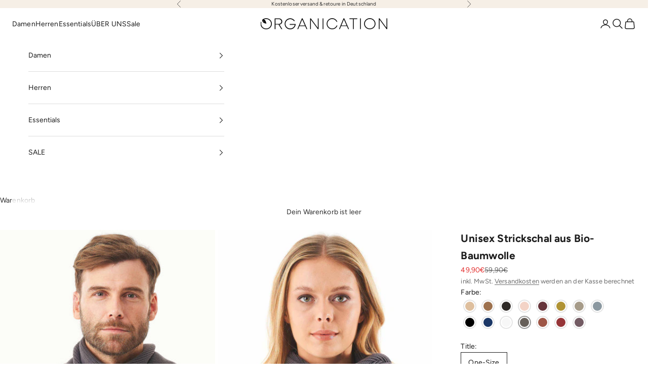

--- FILE ---
content_type: text/javascript; charset=utf-8
request_url: https://www.organication.de/products/unisex-strickschal-aus-bio-baumwolle-unxcasual072-navy.js
body_size: 799
content:
{"id":6968531746973,"title":"Unisex Strickschal aus Bio-Baumwolle","handle":"unisex-strickschal-aus-bio-baumwolle-unxcasual072-navy","description":"\u003cul\u003e\n\u003cli\u003eArtikelnummer: UNXCASUAL072\u003c\/li\u003e\n\u003cli\u003eFarbe: Navy\u003c\/li\u003e\n\u003cli\u003eAus Strick\u003c\/li\u003e\n\u003cli\u003eMaterial: 100% Bio-Baumwolle\u003c\/li\u003e\n\u003c\/ul\u003e","published_at":"2021-09-15T10:30:57+02:00","created_at":"2021-09-02T12:55:32+02:00","vendor":"Organication","type":"Scarf","tags":["Accessoires","beanis\u0026stackhals","Bio-Baumwolle","Damen","Herren","Madeinizmironly","Scarf","SHOP","Strick","Unifarben","Unisex"],"price":4990,"price_min":4990,"price_max":4990,"available":true,"price_varies":false,"compare_at_price":5990,"compare_at_price_min":5990,"compare_at_price_max":5990,"compare_at_price_varies":false,"variants":[{"id":40873914728605,"title":"One-Size","option1":"One-Size","option2":null,"option3":null,"sku":"UNXCASUAL072navy-ONESIZE","requires_shipping":true,"taxable":true,"featured_image":null,"available":true,"name":"Unisex Strickschal aus Bio-Baumwolle - One-Size","public_title":"One-Size","options":["One-Size"],"price":4990,"weight":0,"compare_at_price":5990,"inventory_management":"shopify","barcode":"","requires_selling_plan":false,"selling_plan_allocations":[]}],"images":["\/\/cdn.shopify.com\/s\/files\/1\/0248\/4155\/1965\/files\/UNXCASUAL072navy-1.jpg?v=1685095825","\/\/cdn.shopify.com\/s\/files\/1\/0248\/4155\/1965\/files\/UNXCASUAL072navy-1_1.jpg?v=1685095825","\/\/cdn.shopify.com\/s\/files\/1\/0248\/4155\/1965\/files\/UNXCASUAL072navy-3.jpg?v=1685095825","\/\/cdn.shopify.com\/s\/files\/1\/0248\/4155\/1965\/files\/UNXCASUAL072navy-3_1.jpg?v=1685095825","\/\/cdn.shopify.com\/s\/files\/1\/0248\/4155\/1965\/files\/UNXCASUAL072navy-2.jpg?v=1685095825","\/\/cdn.shopify.com\/s\/files\/1\/0248\/4155\/1965\/files\/UNXCASUAL072navy-2_1.jpg?v=1685095825"],"featured_image":"\/\/cdn.shopify.com\/s\/files\/1\/0248\/4155\/1965\/files\/UNXCASUAL072navy-1.jpg?v=1685095825","options":[{"name":"Title","position":1,"values":["One-Size"]}],"url":"\/products\/unisex-strickschal-aus-bio-baumwolle-unxcasual072-navy","media":[{"alt":null,"id":36615332462857,"position":1,"preview_image":{"aspect_ratio":0.694,"height":2733,"width":1898,"src":"https:\/\/cdn.shopify.com\/s\/files\/1\/0248\/4155\/1965\/files\/UNXCASUAL072navy-1.jpg?v=1685095825"},"aspect_ratio":0.694,"height":2733,"media_type":"image","src":"https:\/\/cdn.shopify.com\/s\/files\/1\/0248\/4155\/1965\/files\/UNXCASUAL072navy-1.jpg?v=1685095825","width":1898},{"alt":null,"id":36615332561161,"position":2,"preview_image":{"aspect_ratio":0.694,"height":2733,"width":1898,"src":"https:\/\/cdn.shopify.com\/s\/files\/1\/0248\/4155\/1965\/files\/UNXCASUAL072navy-1_1.jpg?v=1685095825"},"aspect_ratio":0.694,"height":2733,"media_type":"image","src":"https:\/\/cdn.shopify.com\/s\/files\/1\/0248\/4155\/1965\/files\/UNXCASUAL072navy-1_1.jpg?v=1685095825","width":1898},{"alt":null,"id":36615332331785,"position":3,"preview_image":{"aspect_ratio":0.694,"height":2733,"width":1898,"src":"https:\/\/cdn.shopify.com\/s\/files\/1\/0248\/4155\/1965\/files\/UNXCASUAL072navy-3.jpg?v=1685095825"},"aspect_ratio":0.694,"height":2733,"media_type":"image","src":"https:\/\/cdn.shopify.com\/s\/files\/1\/0248\/4155\/1965\/files\/UNXCASUAL072navy-3.jpg?v=1685095825","width":1898},{"alt":null,"id":36615332528393,"position":4,"preview_image":{"aspect_ratio":0.694,"height":2733,"width":1898,"src":"https:\/\/cdn.shopify.com\/s\/files\/1\/0248\/4155\/1965\/files\/UNXCASUAL072navy-3_1.jpg?v=1685095825"},"aspect_ratio":0.694,"height":2733,"media_type":"image","src":"https:\/\/cdn.shopify.com\/s\/files\/1\/0248\/4155\/1965\/files\/UNXCASUAL072navy-3_1.jpg?v=1685095825","width":1898},{"alt":null,"id":36615332364553,"position":5,"preview_image":{"aspect_ratio":0.694,"height":2733,"width":1898,"src":"https:\/\/cdn.shopify.com\/s\/files\/1\/0248\/4155\/1965\/files\/UNXCASUAL072navy-2.jpg?v=1685095825"},"aspect_ratio":0.694,"height":2733,"media_type":"image","src":"https:\/\/cdn.shopify.com\/s\/files\/1\/0248\/4155\/1965\/files\/UNXCASUAL072navy-2.jpg?v=1685095825","width":1898},{"alt":null,"id":36615332495625,"position":6,"preview_image":{"aspect_ratio":0.694,"height":2733,"width":1898,"src":"https:\/\/cdn.shopify.com\/s\/files\/1\/0248\/4155\/1965\/files\/UNXCASUAL072navy-2_1.jpg?v=1685095825"},"aspect_ratio":0.694,"height":2733,"media_type":"image","src":"https:\/\/cdn.shopify.com\/s\/files\/1\/0248\/4155\/1965\/files\/UNXCASUAL072navy-2_1.jpg?v=1685095825","width":1898}],"requires_selling_plan":false,"selling_plan_groups":[]}

--- FILE ---
content_type: text/javascript; charset=utf-8
request_url: https://www.organication.de/products/unisex-strickschal-aus-bio-baumwolle-unxcasual072-merlot.js
body_size: 463
content:
{"id":9252850598153,"title":"Unisex Strickschal aus Bio-Baumwolle","handle":"unisex-strickschal-aus-bio-baumwolle-unxcasual072-merlot","description":"\u003cul\u003e\n\u003cli\u003eArtikelnummer: UNXCASUAL072\u003c\/li\u003e\n\u003cli\u003eFarbe: Merlot\u003c\/li\u003e\n\u003cli\u003eAus Strick\u003c\/li\u003e\n\u003cli\u003eMaterial: 100% Bio-Baumwolle\u003c\/li\u003e\n\u003c\/ul\u003e","published_at":"2024-09-04T10:36:28+02:00","created_at":"2024-08-26T07:42:06+02:00","vendor":"Organication","type":"Scarf","tags":["Accessoires","beanis\u0026stackhals","Bio-Baumwolle","Damen","Herren","Madeinizmironly","Scarf","SHOP","Strick","Unifarben","Unisex"],"price":4990,"price_min":4990,"price_max":4990,"available":true,"price_varies":false,"compare_at_price":5990,"compare_at_price_min":5990,"compare_at_price_max":5990,"compare_at_price_varies":false,"variants":[{"id":48323864658185,"title":"One-Size","option1":"One-Size","option2":null,"option3":null,"sku":"UNXCASUAL072merlot-ONESIZE","requires_shipping":true,"taxable":true,"featured_image":null,"available":true,"name":"Unisex Strickschal aus Bio-Baumwolle - One-Size","public_title":"One-Size","options":["One-Size"],"price":4990,"weight":0,"compare_at_price":5990,"inventory_management":"shopify","barcode":null,"requires_selling_plan":false,"selling_plan_allocations":[]}],"images":["\/\/cdn.shopify.com\/s\/files\/1\/0248\/4155\/1965\/files\/UNXCASUAL072MERLOT-1_2469.jpg?v=1731315243","\/\/cdn.shopify.com\/s\/files\/1\/0248\/4155\/1965\/files\/UNXCASUAL072MERLOT-2_2456.jpg?v=1731315242","\/\/cdn.shopify.com\/s\/files\/1\/0248\/4155\/1965\/files\/UNXCASUAL072MERLOT-3_2470.jpg?v=1731315243","\/\/cdn.shopify.com\/s\/files\/1\/0248\/4155\/1965\/files\/UNXCASUAL072MERLOT-4_2457.jpg?v=1731315243","\/\/cdn.shopify.com\/s\/files\/1\/0248\/4155\/1965\/files\/UNXCASUAL072MERLOT-5_2471.jpg?v=1731315242","\/\/cdn.shopify.com\/s\/files\/1\/0248\/4155\/1965\/files\/UNXCASUAL072MERLOT-6_2458.jpg?v=1731315242","\/\/cdn.shopify.com\/s\/files\/1\/0248\/4155\/1965\/files\/UNXCASUAL072MERLOT-7_2472.jpg?v=1731315242","\/\/cdn.shopify.com\/s\/files\/1\/0248\/4155\/1965\/files\/UNXCASUAL072MERLOT-8_2459.jpg?v=1731315243"],"featured_image":"\/\/cdn.shopify.com\/s\/files\/1\/0248\/4155\/1965\/files\/UNXCASUAL072MERLOT-1_2469.jpg?v=1731315243","options":[{"name":"Title","position":1,"values":["One-Size"]}],"url":"\/products\/unisex-strickschal-aus-bio-baumwolle-unxcasual072-merlot","media":[{"alt":null,"id":42101076525321,"position":1,"preview_image":{"aspect_ratio":0.694,"height":2733,"width":1898,"src":"https:\/\/cdn.shopify.com\/s\/files\/1\/0248\/4155\/1965\/files\/UNXCASUAL072MERLOT-1_2469.jpg?v=1731315243"},"aspect_ratio":0.694,"height":2733,"media_type":"image","src":"https:\/\/cdn.shopify.com\/s\/files\/1\/0248\/4155\/1965\/files\/UNXCASUAL072MERLOT-1_2469.jpg?v=1731315243","width":1898},{"alt":null,"id":42101076558089,"position":2,"preview_image":{"aspect_ratio":0.694,"height":2733,"width":1898,"src":"https:\/\/cdn.shopify.com\/s\/files\/1\/0248\/4155\/1965\/files\/UNXCASUAL072MERLOT-2_2456.jpg?v=1731315242"},"aspect_ratio":0.694,"height":2733,"media_type":"image","src":"https:\/\/cdn.shopify.com\/s\/files\/1\/0248\/4155\/1965\/files\/UNXCASUAL072MERLOT-2_2456.jpg?v=1731315242","width":1898},{"alt":null,"id":42101076590857,"position":3,"preview_image":{"aspect_ratio":0.694,"height":2733,"width":1898,"src":"https:\/\/cdn.shopify.com\/s\/files\/1\/0248\/4155\/1965\/files\/UNXCASUAL072MERLOT-3_2470.jpg?v=1731315243"},"aspect_ratio":0.694,"height":2733,"media_type":"image","src":"https:\/\/cdn.shopify.com\/s\/files\/1\/0248\/4155\/1965\/files\/UNXCASUAL072MERLOT-3_2470.jpg?v=1731315243","width":1898},{"alt":null,"id":42101076623625,"position":4,"preview_image":{"aspect_ratio":0.694,"height":2733,"width":1898,"src":"https:\/\/cdn.shopify.com\/s\/files\/1\/0248\/4155\/1965\/files\/UNXCASUAL072MERLOT-4_2457.jpg?v=1731315243"},"aspect_ratio":0.694,"height":2733,"media_type":"image","src":"https:\/\/cdn.shopify.com\/s\/files\/1\/0248\/4155\/1965\/files\/UNXCASUAL072MERLOT-4_2457.jpg?v=1731315243","width":1898},{"alt":null,"id":42101076394249,"position":5,"preview_image":{"aspect_ratio":0.694,"height":2733,"width":1898,"src":"https:\/\/cdn.shopify.com\/s\/files\/1\/0248\/4155\/1965\/files\/UNXCASUAL072MERLOT-5_2471.jpg?v=1731315242"},"aspect_ratio":0.694,"height":2733,"media_type":"image","src":"https:\/\/cdn.shopify.com\/s\/files\/1\/0248\/4155\/1965\/files\/UNXCASUAL072MERLOT-5_2471.jpg?v=1731315242","width":1898},{"alt":null,"id":42101076427017,"position":6,"preview_image":{"aspect_ratio":0.694,"height":2733,"width":1898,"src":"https:\/\/cdn.shopify.com\/s\/files\/1\/0248\/4155\/1965\/files\/UNXCASUAL072MERLOT-6_2458.jpg?v=1731315242"},"aspect_ratio":0.694,"height":2733,"media_type":"image","src":"https:\/\/cdn.shopify.com\/s\/files\/1\/0248\/4155\/1965\/files\/UNXCASUAL072MERLOT-6_2458.jpg?v=1731315242","width":1898},{"alt":null,"id":42101076459785,"position":7,"preview_image":{"aspect_ratio":0.694,"height":2733,"width":1898,"src":"https:\/\/cdn.shopify.com\/s\/files\/1\/0248\/4155\/1965\/files\/UNXCASUAL072MERLOT-7_2472.jpg?v=1731315242"},"aspect_ratio":0.694,"height":2733,"media_type":"image","src":"https:\/\/cdn.shopify.com\/s\/files\/1\/0248\/4155\/1965\/files\/UNXCASUAL072MERLOT-7_2472.jpg?v=1731315242","width":1898},{"alt":null,"id":42101076492553,"position":8,"preview_image":{"aspect_ratio":0.694,"height":2733,"width":1898,"src":"https:\/\/cdn.shopify.com\/s\/files\/1\/0248\/4155\/1965\/files\/UNXCASUAL072MERLOT-8_2459.jpg?v=1731315243"},"aspect_ratio":0.694,"height":2733,"media_type":"image","src":"https:\/\/cdn.shopify.com\/s\/files\/1\/0248\/4155\/1965\/files\/UNXCASUAL072MERLOT-8_2459.jpg?v=1731315243","width":1898}],"requires_selling_plan":false,"selling_plan_groups":[]}

--- FILE ---
content_type: text/javascript; charset=utf-8
request_url: https://www.organication.de/products/unisex-strickschal-aus-bio-baumwolle-unxcasual072-leaf-green.js
body_size: 455
content:
{"id":15109792235785,"title":"Unisex Strickschal aus Bio-Baumwolle","handle":"unisex-strickschal-aus-bio-baumwolle-unxcasual072-leaf-green","description":"\u003cul\u003e\n\u003cli\u003eArtikelnummer: UNXCASUAL072\u003c\/li\u003e\n\u003cli\u003eFarbe: Leaf Green\u003c\/li\u003e\n\u003cli\u003eAus Strick\u003c\/li\u003e\n\u003cli\u003eMaterial: 100% Bio-Baumwolle\u003c\/li\u003e\n\u003c\/ul\u003e","published_at":"2025-04-16T07:50:14+02:00","created_at":"2025-04-16T07:33:13+02:00","vendor":"Organication","type":"Scarf","tags":["Accessoires","beanis\u0026stackhals","Bio-Baumwolle","Damen","Herren","Madeinizmironly","Scarf","SHOP","Strick","Unifarben","Unisex"],"price":4990,"price_min":4990,"price_max":4990,"available":false,"price_varies":false,"compare_at_price":5990,"compare_at_price_min":5990,"compare_at_price_max":5990,"compare_at_price_varies":false,"variants":[{"id":55258799309065,"title":"One-Size","option1":"One-Size","option2":null,"option3":null,"sku":"UNXCASUAL072leafgreen-ONESIZE","requires_shipping":true,"taxable":true,"featured_image":null,"available":false,"name":"Unisex Strickschal aus Bio-Baumwolle - One-Size","public_title":"One-Size","options":["One-Size"],"price":4990,"weight":0,"compare_at_price":5990,"inventory_management":"shopify","barcode":"4255810305579","requires_selling_plan":false,"selling_plan_allocations":[]}],"images":["\/\/cdn.shopify.com\/s\/files\/1\/0248\/4155\/1965\/files\/UNXCASUAL072leafgreen_1-110910.jpg?v=1744781640","\/\/cdn.shopify.com\/s\/files\/1\/0248\/4155\/1965\/files\/UNXCASUAL072leafgreen_2-110968.jpg?v=1744781640","\/\/cdn.shopify.com\/s\/files\/1\/0248\/4155\/1965\/files\/UNXCASUAL072leafgreen_3-110911.jpg?v=1744781640","\/\/cdn.shopify.com\/s\/files\/1\/0248\/4155\/1965\/files\/UNXCASUAL072leafgreen_4-110969.jpg?v=1744781641","\/\/cdn.shopify.com\/s\/files\/1\/0248\/4155\/1965\/files\/UNXCASUAL072leafgreen_5-110913.jpg?v=1744781640","\/\/cdn.shopify.com\/s\/files\/1\/0248\/4155\/1965\/files\/UNXCASUAL072leafgreen_6-110970.jpg?v=1744781640","\/\/cdn.shopify.com\/s\/files\/1\/0248\/4155\/1965\/files\/UNXCASUAL072leafgreen_7-110906.jpg?v=1744781640","\/\/cdn.shopify.com\/s\/files\/1\/0248\/4155\/1965\/files\/UNXCASUAL072leafgreen_8-110965.jpg?v=1744781640"],"featured_image":"\/\/cdn.shopify.com\/s\/files\/1\/0248\/4155\/1965\/files\/UNXCASUAL072leafgreen_1-110910.jpg?v=1744781640","options":[{"name":"Title","position":1,"values":["One-Size"]}],"url":"\/products\/unisex-strickschal-aus-bio-baumwolle-unxcasual072-leaf-green","media":[{"alt":null,"id":64505995362569,"position":1,"preview_image":{"aspect_ratio":0.694,"height":2733,"width":1898,"src":"https:\/\/cdn.shopify.com\/s\/files\/1\/0248\/4155\/1965\/files\/UNXCASUAL072leafgreen_1-110910.jpg?v=1744781640"},"aspect_ratio":0.694,"height":2733,"media_type":"image","src":"https:\/\/cdn.shopify.com\/s\/files\/1\/0248\/4155\/1965\/files\/UNXCASUAL072leafgreen_1-110910.jpg?v=1744781640","width":1898},{"alt":null,"id":64505995395337,"position":2,"preview_image":{"aspect_ratio":0.694,"height":2733,"width":1898,"src":"https:\/\/cdn.shopify.com\/s\/files\/1\/0248\/4155\/1965\/files\/UNXCASUAL072leafgreen_2-110968.jpg?v=1744781640"},"aspect_ratio":0.694,"height":2733,"media_type":"image","src":"https:\/\/cdn.shopify.com\/s\/files\/1\/0248\/4155\/1965\/files\/UNXCASUAL072leafgreen_2-110968.jpg?v=1744781640","width":1898},{"alt":null,"id":64505995428105,"position":3,"preview_image":{"aspect_ratio":0.694,"height":2733,"width":1898,"src":"https:\/\/cdn.shopify.com\/s\/files\/1\/0248\/4155\/1965\/files\/UNXCASUAL072leafgreen_3-110911.jpg?v=1744781640"},"aspect_ratio":0.694,"height":2733,"media_type":"image","src":"https:\/\/cdn.shopify.com\/s\/files\/1\/0248\/4155\/1965\/files\/UNXCASUAL072leafgreen_3-110911.jpg?v=1744781640","width":1898},{"alt":null,"id":64505995460873,"position":4,"preview_image":{"aspect_ratio":0.694,"height":2733,"width":1898,"src":"https:\/\/cdn.shopify.com\/s\/files\/1\/0248\/4155\/1965\/files\/UNXCASUAL072leafgreen_4-110969.jpg?v=1744781641"},"aspect_ratio":0.694,"height":2733,"media_type":"image","src":"https:\/\/cdn.shopify.com\/s\/files\/1\/0248\/4155\/1965\/files\/UNXCASUAL072leafgreen_4-110969.jpg?v=1744781641","width":1898},{"alt":null,"id":64505995493641,"position":5,"preview_image":{"aspect_ratio":0.694,"height":2733,"width":1898,"src":"https:\/\/cdn.shopify.com\/s\/files\/1\/0248\/4155\/1965\/files\/UNXCASUAL072leafgreen_5-110913.jpg?v=1744781640"},"aspect_ratio":0.694,"height":2733,"media_type":"image","src":"https:\/\/cdn.shopify.com\/s\/files\/1\/0248\/4155\/1965\/files\/UNXCASUAL072leafgreen_5-110913.jpg?v=1744781640","width":1898},{"alt":null,"id":64505995526409,"position":6,"preview_image":{"aspect_ratio":0.694,"height":2733,"width":1898,"src":"https:\/\/cdn.shopify.com\/s\/files\/1\/0248\/4155\/1965\/files\/UNXCASUAL072leafgreen_6-110970.jpg?v=1744781640"},"aspect_ratio":0.694,"height":2733,"media_type":"image","src":"https:\/\/cdn.shopify.com\/s\/files\/1\/0248\/4155\/1965\/files\/UNXCASUAL072leafgreen_6-110970.jpg?v=1744781640","width":1898},{"alt":null,"id":64505995559177,"position":7,"preview_image":{"aspect_ratio":0.694,"height":2733,"width":1898,"src":"https:\/\/cdn.shopify.com\/s\/files\/1\/0248\/4155\/1965\/files\/UNXCASUAL072leafgreen_7-110906.jpg?v=1744781640"},"aspect_ratio":0.694,"height":2733,"media_type":"image","src":"https:\/\/cdn.shopify.com\/s\/files\/1\/0248\/4155\/1965\/files\/UNXCASUAL072leafgreen_7-110906.jpg?v=1744781640","width":1898},{"alt":null,"id":64505995591945,"position":8,"preview_image":{"aspect_ratio":0.694,"height":2733,"width":1898,"src":"https:\/\/cdn.shopify.com\/s\/files\/1\/0248\/4155\/1965\/files\/UNXCASUAL072leafgreen_8-110965.jpg?v=1744781640"},"aspect_ratio":0.694,"height":2733,"media_type":"image","src":"https:\/\/cdn.shopify.com\/s\/files\/1\/0248\/4155\/1965\/files\/UNXCASUAL072leafgreen_8-110965.jpg?v=1744781640","width":1898}],"requires_selling_plan":false,"selling_plan_groups":[]}

--- FILE ---
content_type: text/javascript; charset=utf-8
request_url: https://www.organication.de/products/unisex-strickschal-aus-bio-baumwolle-unxcasual072-camel.js
body_size: 478
content:
{"id":8009088139529,"title":"Unisex Strickschal aus Bio-Baumwolle","handle":"unisex-strickschal-aus-bio-baumwolle-unxcasual072-camel","description":"\u003cul\u003e\n\u003cli\u003eArtikelnummer: UNXCASUAL072\u003c\/li\u003e\n\u003cli\u003eFarbe: Camel\u003c\/li\u003e\n\u003cli\u003eAus Strick\u003c\/li\u003e\n\u003cli\u003eMaterial: 100% Bio-Baumwolle\u003c\/li\u003e\n\u003c\/ul\u003e","published_at":"2022-10-14T10:35:16+02:00","created_at":"2022-09-26T15:26:46+02:00","vendor":"Organication","type":"Scarf","tags":["Accessoires","beanis\u0026stackhals","Bio-Baumwolle","Damen","Herren","Madeinizmironly","Scarf","SHOP","Strick","Unifarben","Unisex"],"price":4990,"price_min":4990,"price_max":4990,"available":true,"price_varies":false,"compare_at_price":5990,"compare_at_price_min":5990,"compare_at_price_max":5990,"compare_at_price_varies":false,"variants":[{"id":43670995730697,"title":"One-Size","option1":"One-Size","option2":null,"option3":null,"sku":"UNXCASUAL072camel-ONESIZE","requires_shipping":true,"taxable":true,"featured_image":null,"available":true,"name":"Unisex Strickschal aus Bio-Baumwolle - One-Size","public_title":"One-Size","options":["One-Size"],"price":4990,"weight":0,"compare_at_price":5990,"inventory_management":"shopify","barcode":"4251963354723","requires_selling_plan":false,"selling_plan_allocations":[]}],"images":["\/\/cdn.shopify.com\/s\/files\/1\/0248\/4155\/1965\/files\/UNXCASUAL072camel-1.jpg?v=1685095088","\/\/cdn.shopify.com\/s\/files\/1\/0248\/4155\/1965\/files\/UNXCASUAL072camel-1_23c4ed59-8470-4545-a534-562bec80a8d1.jpg?v=1685095088","\/\/cdn.shopify.com\/s\/files\/1\/0248\/4155\/1965\/files\/UNXCASUAL072camel-2_dba3769b-f674-4218-a68d-1500290f7199.jpg?v=1685095088","\/\/cdn.shopify.com\/s\/files\/1\/0248\/4155\/1965\/files\/UNXCASUAL072camel-2.jpg?v=1685095079","\/\/cdn.shopify.com\/s\/files\/1\/0248\/4155\/1965\/files\/UNXCASUAL072camel-3.jpg?v=1685095078","\/\/cdn.shopify.com\/s\/files\/1\/0248\/4155\/1965\/files\/UNXCASUAL072camel-3_0243a182-4ccd-469f-9863-0fb8bc31bc7d.jpg?v=1685095089"],"featured_image":"\/\/cdn.shopify.com\/s\/files\/1\/0248\/4155\/1965\/files\/UNXCASUAL072camel-1.jpg?v=1685095088","options":[{"name":"Title","position":1,"values":["One-Size"]}],"url":"\/products\/unisex-strickschal-aus-bio-baumwolle-unxcasual072-camel","media":[{"alt":null,"id":36615255949577,"position":1,"preview_image":{"aspect_ratio":0.694,"height":2733,"width":1898,"src":"https:\/\/cdn.shopify.com\/s\/files\/1\/0248\/4155\/1965\/files\/UNXCASUAL072camel-1.jpg?v=1685095088"},"aspect_ratio":0.694,"height":2733,"media_type":"image","src":"https:\/\/cdn.shopify.com\/s\/files\/1\/0248\/4155\/1965\/files\/UNXCASUAL072camel-1.jpg?v=1685095088","width":1898},{"alt":null,"id":36615250215177,"position":2,"preview_image":{"aspect_ratio":0.694,"height":2733,"width":1898,"src":"https:\/\/cdn.shopify.com\/s\/files\/1\/0248\/4155\/1965\/files\/UNXCASUAL072camel-1_23c4ed59-8470-4545-a534-562bec80a8d1.jpg?v=1685095088"},"aspect_ratio":0.694,"height":2733,"media_type":"image","src":"https:\/\/cdn.shopify.com\/s\/files\/1\/0248\/4155\/1965\/files\/UNXCASUAL072camel-1_23c4ed59-8470-4545-a534-562bec80a8d1.jpg?v=1685095088","width":1898},{"alt":null,"id":36615250608393,"position":3,"preview_image":{"aspect_ratio":0.694,"height":2733,"width":1898,"src":"https:\/\/cdn.shopify.com\/s\/files\/1\/0248\/4155\/1965\/files\/UNXCASUAL072camel-2_dba3769b-f674-4218-a68d-1500290f7199.jpg?v=1685095088"},"aspect_ratio":0.694,"height":2733,"media_type":"image","src":"https:\/\/cdn.shopify.com\/s\/files\/1\/0248\/4155\/1965\/files\/UNXCASUAL072camel-2_dba3769b-f674-4218-a68d-1500290f7199.jpg?v=1685095088","width":1898},{"alt":null,"id":36615255982345,"position":4,"preview_image":{"aspect_ratio":0.694,"height":2733,"width":1898,"src":"https:\/\/cdn.shopify.com\/s\/files\/1\/0248\/4155\/1965\/files\/UNXCASUAL072camel-2.jpg?v=1685095079"},"aspect_ratio":0.694,"height":2733,"media_type":"image","src":"https:\/\/cdn.shopify.com\/s\/files\/1\/0248\/4155\/1965\/files\/UNXCASUAL072camel-2.jpg?v=1685095079","width":1898},{"alt":null,"id":36615256015113,"position":5,"preview_image":{"aspect_ratio":0.694,"height":2733,"width":1898,"src":"https:\/\/cdn.shopify.com\/s\/files\/1\/0248\/4155\/1965\/files\/UNXCASUAL072camel-3.jpg?v=1685095078"},"aspect_ratio":0.694,"height":2733,"media_type":"image","src":"https:\/\/cdn.shopify.com\/s\/files\/1\/0248\/4155\/1965\/files\/UNXCASUAL072camel-3.jpg?v=1685095078","width":1898},{"alt":null,"id":36615257358601,"position":6,"preview_image":{"aspect_ratio":0.694,"height":2733,"width":1898,"src":"https:\/\/cdn.shopify.com\/s\/files\/1\/0248\/4155\/1965\/files\/UNXCASUAL072camel-3_0243a182-4ccd-469f-9863-0fb8bc31bc7d.jpg?v=1685095089"},"aspect_ratio":0.694,"height":2733,"media_type":"image","src":"https:\/\/cdn.shopify.com\/s\/files\/1\/0248\/4155\/1965\/files\/UNXCASUAL072camel-3_0243a182-4ccd-469f-9863-0fb8bc31bc7d.jpg?v=1685095089","width":1898}],"requires_selling_plan":false,"selling_plan_groups":[]}

--- FILE ---
content_type: text/javascript; charset=utf-8
request_url: https://www.organication.de/products/unisex-strickschal-aus-bio-baumwolle-unxcasual072-offwhite.js
body_size: 809
content:
{"id":6968531845277,"title":"Unisex Strickschal aus Bio-Baumwolle","handle":"unisex-strickschal-aus-bio-baumwolle-unxcasual072-offwhite","description":"\u003cul\u003e\n\u003cli\u003eArtikelnummer: UNXCASUAL072\u003c\/li\u003e\n\u003cli\u003eFarbe: Off White\u003c\/li\u003e\n\u003cli\u003eAus Strick\u003c\/li\u003e\n\u003cli\u003eMaterial: 100% Bio-Baumwolle\u003c\/li\u003e\n\u003c\/ul\u003e","published_at":"2021-09-15T10:30:58+02:00","created_at":"2021-09-02T12:56:24+02:00","vendor":"Organication","type":"Scarf","tags":["Accessoires","beanis\u0026stackhals","Bio-Baumwolle","Damen","Herren","Madeinizmironly","Scarf","SHOP","Strick","Unifarben","Unisex"],"price":4990,"price_min":4990,"price_max":4990,"available":true,"price_varies":false,"compare_at_price":5990,"compare_at_price_min":5990,"compare_at_price_max":5990,"compare_at_price_varies":false,"variants":[{"id":40873914892445,"title":"One-Size","option1":"One-Size","option2":null,"option3":null,"sku":"UNXCASUAL072offwhite-ONESIZE","requires_shipping":true,"taxable":true,"featured_image":null,"available":true,"name":"Unisex Strickschal aus Bio-Baumwolle - One-Size","public_title":"One-Size","options":["One-Size"],"price":4990,"weight":0,"compare_at_price":5990,"inventory_management":"shopify","barcode":"4251963313836","requires_selling_plan":false,"selling_plan_allocations":[]}],"images":["\/\/cdn.shopify.com\/s\/files\/1\/0248\/4155\/1965\/files\/UNXCASUAL072offwhite-1.jpg?v=1685096034","\/\/cdn.shopify.com\/s\/files\/1\/0248\/4155\/1965\/files\/UNXCASUAL072offwhite-1_1.jpg?v=1685096034","\/\/cdn.shopify.com\/s\/files\/1\/0248\/4155\/1965\/files\/UNXCASUAL072offwhite-3.jpg?v=1685096034","\/\/cdn.shopify.com\/s\/files\/1\/0248\/4155\/1965\/files\/UNXCASUAL072offwhite-3_1.jpg?v=1685096034","\/\/cdn.shopify.com\/s\/files\/1\/0248\/4155\/1965\/files\/UNXCASUAL072offwhite-2.jpg?v=1685096034","\/\/cdn.shopify.com\/s\/files\/1\/0248\/4155\/1965\/files\/UNXCASUAL072offwhite-2_1.jpg?v=1685096030"],"featured_image":"\/\/cdn.shopify.com\/s\/files\/1\/0248\/4155\/1965\/files\/UNXCASUAL072offwhite-1.jpg?v=1685096034","options":[{"name":"Title","position":1,"values":["One-Size"]}],"url":"\/products\/unisex-strickschal-aus-bio-baumwolle-unxcasual072-offwhite","media":[{"alt":null,"id":36615353139465,"position":1,"preview_image":{"aspect_ratio":0.694,"height":2733,"width":1898,"src":"https:\/\/cdn.shopify.com\/s\/files\/1\/0248\/4155\/1965\/files\/UNXCASUAL072offwhite-1.jpg?v=1685096034"},"aspect_ratio":0.694,"height":2733,"media_type":"image","src":"https:\/\/cdn.shopify.com\/s\/files\/1\/0248\/4155\/1965\/files\/UNXCASUAL072offwhite-1.jpg?v=1685096034","width":1898},{"alt":null,"id":36615353270537,"position":2,"preview_image":{"aspect_ratio":0.694,"height":2733,"width":1898,"src":"https:\/\/cdn.shopify.com\/s\/files\/1\/0248\/4155\/1965\/files\/UNXCASUAL072offwhite-1_1.jpg?v=1685096034"},"aspect_ratio":0.694,"height":2733,"media_type":"image","src":"https:\/\/cdn.shopify.com\/s\/files\/1\/0248\/4155\/1965\/files\/UNXCASUAL072offwhite-1_1.jpg?v=1685096034","width":1898},{"alt":null,"id":36615353106697,"position":3,"preview_image":{"aspect_ratio":0.694,"height":2733,"width":1898,"src":"https:\/\/cdn.shopify.com\/s\/files\/1\/0248\/4155\/1965\/files\/UNXCASUAL072offwhite-3.jpg?v=1685096034"},"aspect_ratio":0.694,"height":2733,"media_type":"image","src":"https:\/\/cdn.shopify.com\/s\/files\/1\/0248\/4155\/1965\/files\/UNXCASUAL072offwhite-3.jpg?v=1685096034","width":1898},{"alt":null,"id":36615353205001,"position":4,"preview_image":{"aspect_ratio":0.694,"height":2733,"width":1898,"src":"https:\/\/cdn.shopify.com\/s\/files\/1\/0248\/4155\/1965\/files\/UNXCASUAL072offwhite-3_1.jpg?v=1685096034"},"aspect_ratio":0.694,"height":2733,"media_type":"image","src":"https:\/\/cdn.shopify.com\/s\/files\/1\/0248\/4155\/1965\/files\/UNXCASUAL072offwhite-3_1.jpg?v=1685096034","width":1898},{"alt":null,"id":36615353172233,"position":5,"preview_image":{"aspect_ratio":0.694,"height":2733,"width":1898,"src":"https:\/\/cdn.shopify.com\/s\/files\/1\/0248\/4155\/1965\/files\/UNXCASUAL072offwhite-2.jpg?v=1685096034"},"aspect_ratio":0.694,"height":2733,"media_type":"image","src":"https:\/\/cdn.shopify.com\/s\/files\/1\/0248\/4155\/1965\/files\/UNXCASUAL072offwhite-2.jpg?v=1685096034","width":1898},{"alt":null,"id":36615353237769,"position":6,"preview_image":{"aspect_ratio":0.694,"height":2733,"width":1898,"src":"https:\/\/cdn.shopify.com\/s\/files\/1\/0248\/4155\/1965\/files\/UNXCASUAL072offwhite-2_1.jpg?v=1685096030"},"aspect_ratio":0.694,"height":2733,"media_type":"image","src":"https:\/\/cdn.shopify.com\/s\/files\/1\/0248\/4155\/1965\/files\/UNXCASUAL072offwhite-2_1.jpg?v=1685096030","width":1898}],"requires_selling_plan":false,"selling_plan_groups":[]}

--- FILE ---
content_type: text/javascript; charset=utf-8
request_url: https://www.organication.de/products/unisex-strickschal-aus-bio-baumwolle-unxcasual072-military-olive.js
body_size: 391
content:
{"id":8009088958729,"title":"Unisex Strickschal aus Bio-Baumwolle","handle":"unisex-strickschal-aus-bio-baumwolle-unxcasual072-military-olive","description":"\u003cul\u003e\n\u003cli\u003eArtikelnummer: UNXCASUAL072\u003c\/li\u003e\n\u003cli\u003eFarbe: Military Olive\u003c\/li\u003e\n\u003cli\u003eAus Strick\u003c\/li\u003e\n\u003cli\u003eMaterial: 100% Bio-Baumwolle\u003c\/li\u003e\n\u003c\/ul\u003e","published_at":"2022-10-14T10:35:21+02:00","created_at":"2022-09-26T15:31:25+02:00","vendor":"Organication","type":"Scarf","tags":["Accessoires","beanis\u0026stackhals","Bio-Baumwolle","Damen","Herren","Madeinizmironly","Scarf","SHOP","Strick","Unifarben","Unisex"],"price":4990,"price_min":4990,"price_max":4990,"available":true,"price_varies":false,"compare_at_price":5990,"compare_at_price_min":5990,"compare_at_price_max":5990,"compare_at_price_varies":false,"variants":[{"id":43671000187145,"title":"One-Size","option1":"One-Size","option2":null,"option3":null,"sku":"UNXCASUAL072militaryolive-ONESIZE","requires_shipping":true,"taxable":true,"featured_image":null,"available":true,"name":"Unisex Strickschal aus Bio-Baumwolle - One-Size","public_title":"One-Size","options":["One-Size"],"price":4990,"weight":0,"compare_at_price":5990,"inventory_management":"shopify","barcode":"4251963354761","requires_selling_plan":false,"selling_plan_allocations":[]}],"images":["\/\/cdn.shopify.com\/s\/files\/1\/0248\/4155\/1965\/files\/UNXCASUAL072militaryolive-1.jpg?v=1685095470","\/\/cdn.shopify.com\/s\/files\/1\/0248\/4155\/1965\/files\/UNXCASUAL072militaryolive-1_1.jpg?v=1685095470","\/\/cdn.shopify.com\/s\/files\/1\/0248\/4155\/1965\/files\/UNXCASUAL072militaryolive-2_1.jpg?v=1685095470","\/\/cdn.shopify.com\/s\/files\/1\/0248\/4155\/1965\/files\/UNXCASUAL072militaryolive-2.jpg?v=1685095470","\/\/cdn.shopify.com\/s\/files\/1\/0248\/4155\/1965\/files\/UNXCASUAL072militaryolive-3.jpg?v=1685095461","\/\/cdn.shopify.com\/s\/files\/1\/0248\/4155\/1965\/files\/UNXCASUAL072militaryolive-3_1.jpg?v=1685095459"],"featured_image":"\/\/cdn.shopify.com\/s\/files\/1\/0248\/4155\/1965\/files\/UNXCASUAL072militaryolive-1.jpg?v=1685095470","options":[{"name":"Title","position":1,"values":["One-Size"]}],"url":"\/products\/unisex-strickschal-aus-bio-baumwolle-unxcasual072-military-olive","media":[{"alt":null,"id":36615298875657,"position":1,"preview_image":{"aspect_ratio":0.694,"height":2733,"width":1898,"src":"https:\/\/cdn.shopify.com\/s\/files\/1\/0248\/4155\/1965\/files\/UNXCASUAL072militaryolive-1.jpg?v=1685095470"},"aspect_ratio":0.694,"height":2733,"media_type":"image","src":"https:\/\/cdn.shopify.com\/s\/files\/1\/0248\/4155\/1965\/files\/UNXCASUAL072militaryolive-1.jpg?v=1685095470","width":1898},{"alt":null,"id":36615298973961,"position":2,"preview_image":{"aspect_ratio":0.694,"height":2733,"width":1898,"src":"https:\/\/cdn.shopify.com\/s\/files\/1\/0248\/4155\/1965\/files\/UNXCASUAL072militaryolive-1_1.jpg?v=1685095470"},"aspect_ratio":0.694,"height":2733,"media_type":"image","src":"https:\/\/cdn.shopify.com\/s\/files\/1\/0248\/4155\/1965\/files\/UNXCASUAL072militaryolive-1_1.jpg?v=1685095470","width":1898},{"alt":null,"id":36615298908425,"position":3,"preview_image":{"aspect_ratio":0.694,"height":2733,"width":1898,"src":"https:\/\/cdn.shopify.com\/s\/files\/1\/0248\/4155\/1965\/files\/UNXCASUAL072militaryolive-2_1.jpg?v=1685095470"},"aspect_ratio":0.694,"height":2733,"media_type":"image","src":"https:\/\/cdn.shopify.com\/s\/files\/1\/0248\/4155\/1965\/files\/UNXCASUAL072militaryolive-2_1.jpg?v=1685095470","width":1898},{"alt":null,"id":36615298842889,"position":4,"preview_image":{"aspect_ratio":0.694,"height":2733,"width":1898,"src":"https:\/\/cdn.shopify.com\/s\/files\/1\/0248\/4155\/1965\/files\/UNXCASUAL072militaryolive-2.jpg?v=1685095470"},"aspect_ratio":0.694,"height":2733,"media_type":"image","src":"https:\/\/cdn.shopify.com\/s\/files\/1\/0248\/4155\/1965\/files\/UNXCASUAL072militaryolive-2.jpg?v=1685095470","width":1898},{"alt":null,"id":36615298941193,"position":5,"preview_image":{"aspect_ratio":0.694,"height":2733,"width":1898,"src":"https:\/\/cdn.shopify.com\/s\/files\/1\/0248\/4155\/1965\/files\/UNXCASUAL072militaryolive-3.jpg?v=1685095461"},"aspect_ratio":0.694,"height":2733,"media_type":"image","src":"https:\/\/cdn.shopify.com\/s\/files\/1\/0248\/4155\/1965\/files\/UNXCASUAL072militaryolive-3.jpg?v=1685095461","width":1898},{"alt":null,"id":36615299006729,"position":6,"preview_image":{"aspect_ratio":0.694,"height":2733,"width":1898,"src":"https:\/\/cdn.shopify.com\/s\/files\/1\/0248\/4155\/1965\/files\/UNXCASUAL072militaryolive-3_1.jpg?v=1685095459"},"aspect_ratio":0.694,"height":2733,"media_type":"image","src":"https:\/\/cdn.shopify.com\/s\/files\/1\/0248\/4155\/1965\/files\/UNXCASUAL072militaryolive-3_1.jpg?v=1685095459","width":1898}],"requires_selling_plan":false,"selling_plan_groups":[]}

--- FILE ---
content_type: text/javascript; charset=utf-8
request_url: https://www.organication.de/products/unisex-strickschal-aus-bio-baumwolle-unxcasual072-oliveoil.js
body_size: 809
content:
{"id":8009088860425,"title":"Unisex Strickschal aus Bio-Baumwolle","handle":"unisex-strickschal-aus-bio-baumwolle-unxcasual072-oliveoil","description":"\u003cul\u003e\n\u003cli\u003eArtikelnummer: UNXCASUAL072\u003c\/li\u003e\n\u003cli\u003eFarbe: Olive Oil\u003c\/li\u003e\n\u003cli\u003eAus Strick\u003c\/li\u003e\n\u003cli\u003eMaterial: 100% Bio-Baumwolle\u003c\/li\u003e\n\u003c\/ul\u003e","published_at":"2022-10-14T10:35:20+02:00","created_at":"2022-09-26T15:30:44+02:00","vendor":"Organication","type":"Scarf","tags":["Accessoires","beanis\u0026stackhals","Bio-Baumwolle","Damen","Herren","Madeinizmironly","Scarf","SHOP","Strick","Unifarben","Unisex"],"price":4990,"price_min":4990,"price_max":4990,"available":true,"price_varies":false,"compare_at_price":5990,"compare_at_price_min":5990,"compare_at_price_max":5990,"compare_at_price_varies":false,"variants":[{"id":43670999531785,"title":"One-Size","option1":"One-Size","option2":null,"option3":null,"sku":"UNXCASUAL072oliveoil-ONESIZE","requires_shipping":true,"taxable":true,"featured_image":null,"available":true,"name":"Unisex Strickschal aus Bio-Baumwolle - One-Size","public_title":"One-Size","options":["One-Size"],"price":4990,"weight":0,"compare_at_price":5990,"inventory_management":"shopify","barcode":"4251963354747","requires_selling_plan":false,"selling_plan_allocations":[]}],"images":["\/\/cdn.shopify.com\/s\/files\/1\/0248\/4155\/1965\/files\/UNXCASUAL072oliveoil-1.jpg?v=1685095398","\/\/cdn.shopify.com\/s\/files\/1\/0248\/4155\/1965\/files\/UNXCASUAL072olive-1.jpg?v=1685095398","\/\/cdn.shopify.com\/s\/files\/1\/0248\/4155\/1965\/files\/UNXCASUAL072olive-3.jpg?v=1685095398","\/\/cdn.shopify.com\/s\/files\/1\/0248\/4155\/1965\/files\/UNXCASUAL072oliveoil-3.jpg?v=1685095398","\/\/cdn.shopify.com\/s\/files\/1\/0248\/4155\/1965\/files\/UNXCASUAL072olive-2.jpg?v=1685095398","\/\/cdn.shopify.com\/s\/files\/1\/0248\/4155\/1965\/files\/UNXCASUAL072oliveoil-2.jpg?v=1685095398"],"featured_image":"\/\/cdn.shopify.com\/s\/files\/1\/0248\/4155\/1965\/files\/UNXCASUAL072oliveoil-1.jpg?v=1685095398","options":[{"name":"Title","position":1,"values":["One-Size"]}],"url":"\/products\/unisex-strickschal-aus-bio-baumwolle-unxcasual072-oliveoil","media":[{"alt":null,"id":36615289569545,"position":1,"preview_image":{"aspect_ratio":0.694,"height":2733,"width":1898,"src":"https:\/\/cdn.shopify.com\/s\/files\/1\/0248\/4155\/1965\/files\/UNXCASUAL072oliveoil-1.jpg?v=1685095398"},"aspect_ratio":0.694,"height":2733,"media_type":"image","src":"https:\/\/cdn.shopify.com\/s\/files\/1\/0248\/4155\/1965\/files\/UNXCASUAL072oliveoil-1.jpg?v=1685095398","width":1898},{"alt":null,"id":36615289602313,"position":2,"preview_image":{"aspect_ratio":0.694,"height":2733,"width":1898,"src":"https:\/\/cdn.shopify.com\/s\/files\/1\/0248\/4155\/1965\/files\/UNXCASUAL072olive-1.jpg?v=1685095398"},"aspect_ratio":0.694,"height":2733,"media_type":"image","src":"https:\/\/cdn.shopify.com\/s\/files\/1\/0248\/4155\/1965\/files\/UNXCASUAL072olive-1.jpg?v=1685095398","width":1898},{"alt":null,"id":36615289667849,"position":3,"preview_image":{"aspect_ratio":0.694,"height":2733,"width":1898,"src":"https:\/\/cdn.shopify.com\/s\/files\/1\/0248\/4155\/1965\/files\/UNXCASUAL072olive-3.jpg?v=1685095398"},"aspect_ratio":0.694,"height":2733,"media_type":"image","src":"https:\/\/cdn.shopify.com\/s\/files\/1\/0248\/4155\/1965\/files\/UNXCASUAL072olive-3.jpg?v=1685095398","width":1898},{"alt":null,"id":36615289700617,"position":4,"preview_image":{"aspect_ratio":0.694,"height":2733,"width":1898,"src":"https:\/\/cdn.shopify.com\/s\/files\/1\/0248\/4155\/1965\/files\/UNXCASUAL072oliveoil-3.jpg?v=1685095398"},"aspect_ratio":0.694,"height":2733,"media_type":"image","src":"https:\/\/cdn.shopify.com\/s\/files\/1\/0248\/4155\/1965\/files\/UNXCASUAL072oliveoil-3.jpg?v=1685095398","width":1898},{"alt":null,"id":36615289635081,"position":5,"preview_image":{"aspect_ratio":0.694,"height":2733,"width":1898,"src":"https:\/\/cdn.shopify.com\/s\/files\/1\/0248\/4155\/1965\/files\/UNXCASUAL072olive-2.jpg?v=1685095398"},"aspect_ratio":0.694,"height":2733,"media_type":"image","src":"https:\/\/cdn.shopify.com\/s\/files\/1\/0248\/4155\/1965\/files\/UNXCASUAL072olive-2.jpg?v=1685095398","width":1898},{"alt":null,"id":36615289536777,"position":6,"preview_image":{"aspect_ratio":0.694,"height":2733,"width":1898,"src":"https:\/\/cdn.shopify.com\/s\/files\/1\/0248\/4155\/1965\/files\/UNXCASUAL072oliveoil-2.jpg?v=1685095398"},"aspect_ratio":0.694,"height":2733,"media_type":"image","src":"https:\/\/cdn.shopify.com\/s\/files\/1\/0248\/4155\/1965\/files\/UNXCASUAL072oliveoil-2.jpg?v=1685095398","width":1898}],"requires_selling_plan":false,"selling_plan_groups":[]}

--- FILE ---
content_type: text/javascript; charset=utf-8
request_url: https://www.organication.de/products/unisex-strickschal-aus-bio-baumwolle-unxcasual072-espresso.js
body_size: 814
content:
{"id":8009088237833,"title":"Unisex Strickschal aus Bio-Baumwolle","handle":"unisex-strickschal-aus-bio-baumwolle-unxcasual072-espresso","description":"\u003cul\u003e\n\u003cli\u003eArtikelnummer: UNXCASUAL072\u003c\/li\u003e\n\u003cli\u003eFarbe: Espresso\u003c\/li\u003e\n\u003cli\u003eAus Strick\u003c\/li\u003e\n\u003cli\u003eMaterial: 100% Bio-Baumwolle\u003c\/li\u003e\n\u003c\/ul\u003e","published_at":"2022-10-14T10:35:17+02:00","created_at":"2022-09-26T15:27:43+02:00","vendor":"Organication","type":"Scarf","tags":["Accessoires","beanis\u0026stackhals","Bio-Baumwolle","Damen","Herren","Madeinizmironly","Scarf","SHOP","Strick","Unifarben","Unisex"],"price":4990,"price_min":4990,"price_max":4990,"available":true,"price_varies":false,"compare_at_price":5990,"compare_at_price_min":5990,"compare_at_price_max":5990,"compare_at_price_varies":false,"variants":[{"id":43670996287753,"title":"One-Size","option1":"One-Size","option2":null,"option3":null,"sku":"UNXCASUAL072espresso-ONESIZE","requires_shipping":true,"taxable":true,"featured_image":null,"available":true,"name":"Unisex Strickschal aus Bio-Baumwolle - One-Size","public_title":"One-Size","options":["One-Size"],"price":4990,"weight":0,"compare_at_price":5990,"inventory_management":"shopify","barcode":"4251963354730","requires_selling_plan":false,"selling_plan_allocations":[]}],"images":["\/\/cdn.shopify.com\/s\/files\/1\/0248\/4155\/1965\/files\/UNXCASUAL072espresso-1.jpg?v=1685095167","\/\/cdn.shopify.com\/s\/files\/1\/0248\/4155\/1965\/files\/UNXCASUAL072espresso-1_1.jpg?v=1685095174","\/\/cdn.shopify.com\/s\/files\/1\/0248\/4155\/1965\/files\/UNXCASUAL072espresso-3.jpg?v=1685095174","\/\/cdn.shopify.com\/s\/files\/1\/0248\/4155\/1965\/files\/UNXCASUAL072espresso-3_1.jpg?v=1685095174","\/\/cdn.shopify.com\/s\/files\/1\/0248\/4155\/1965\/files\/UNXCASUAL072espresso-2_1.jpg?v=1685095174","\/\/cdn.shopify.com\/s\/files\/1\/0248\/4155\/1965\/files\/UNXCASUAL072espresso-2.jpg?v=1685095174"],"featured_image":"\/\/cdn.shopify.com\/s\/files\/1\/0248\/4155\/1965\/files\/UNXCASUAL072espresso-1.jpg?v=1685095167","options":[{"name":"Title","position":1,"values":["One-Size"]}],"url":"\/products\/unisex-strickschal-aus-bio-baumwolle-unxcasual072-espresso","media":[{"alt":null,"id":36615265026313,"position":1,"preview_image":{"aspect_ratio":0.694,"height":2733,"width":1898,"src":"https:\/\/cdn.shopify.com\/s\/files\/1\/0248\/4155\/1965\/files\/UNXCASUAL072espresso-1.jpg?v=1685095167"},"aspect_ratio":0.694,"height":2733,"media_type":"image","src":"https:\/\/cdn.shopify.com\/s\/files\/1\/0248\/4155\/1965\/files\/UNXCASUAL072espresso-1.jpg?v=1685095167","width":1898},{"alt":null,"id":36615265124617,"position":2,"preview_image":{"aspect_ratio":0.694,"height":2733,"width":1898,"src":"https:\/\/cdn.shopify.com\/s\/files\/1\/0248\/4155\/1965\/files\/UNXCASUAL072espresso-1_1.jpg?v=1685095174"},"aspect_ratio":0.694,"height":2733,"media_type":"image","src":"https:\/\/cdn.shopify.com\/s\/files\/1\/0248\/4155\/1965\/files\/UNXCASUAL072espresso-1_1.jpg?v=1685095174","width":1898},{"alt":null,"id":36615265091849,"position":3,"preview_image":{"aspect_ratio":0.694,"height":2733,"width":1898,"src":"https:\/\/cdn.shopify.com\/s\/files\/1\/0248\/4155\/1965\/files\/UNXCASUAL072espresso-3.jpg?v=1685095174"},"aspect_ratio":0.694,"height":2733,"media_type":"image","src":"https:\/\/cdn.shopify.com\/s\/files\/1\/0248\/4155\/1965\/files\/UNXCASUAL072espresso-3.jpg?v=1685095174","width":1898},{"alt":null,"id":36615265190153,"position":4,"preview_image":{"aspect_ratio":0.694,"height":2733,"width":1898,"src":"https:\/\/cdn.shopify.com\/s\/files\/1\/0248\/4155\/1965\/files\/UNXCASUAL072espresso-3_1.jpg?v=1685095174"},"aspect_ratio":0.694,"height":2733,"media_type":"image","src":"https:\/\/cdn.shopify.com\/s\/files\/1\/0248\/4155\/1965\/files\/UNXCASUAL072espresso-3_1.jpg?v=1685095174","width":1898},{"alt":null,"id":36615265157385,"position":5,"preview_image":{"aspect_ratio":0.694,"height":2733,"width":1898,"src":"https:\/\/cdn.shopify.com\/s\/files\/1\/0248\/4155\/1965\/files\/UNXCASUAL072espresso-2_1.jpg?v=1685095174"},"aspect_ratio":0.694,"height":2733,"media_type":"image","src":"https:\/\/cdn.shopify.com\/s\/files\/1\/0248\/4155\/1965\/files\/UNXCASUAL072espresso-2_1.jpg?v=1685095174","width":1898},{"alt":null,"id":36615265059081,"position":6,"preview_image":{"aspect_ratio":0.694,"height":2733,"width":1898,"src":"https:\/\/cdn.shopify.com\/s\/files\/1\/0248\/4155\/1965\/files\/UNXCASUAL072espresso-2.jpg?v=1685095174"},"aspect_ratio":0.694,"height":2733,"media_type":"image","src":"https:\/\/cdn.shopify.com\/s\/files\/1\/0248\/4155\/1965\/files\/UNXCASUAL072espresso-2.jpg?v=1685095174","width":1898}],"requires_selling_plan":false,"selling_plan_groups":[]}

--- FILE ---
content_type: text/javascript; charset=utf-8
request_url: https://www.organication.de/products/unisex-strickschal-aus-bio-baumwolle-unxcasual072-bordeaux.js
body_size: 375
content:
{"id":8009088631049,"title":"Unisex Strickschal aus Bio-Baumwolle","handle":"unisex-strickschal-aus-bio-baumwolle-unxcasual072-bordeaux","description":"\u003cul\u003e\n\u003cli\u003eArtikelnummer: UNXCASUAL072\u003c\/li\u003e\n\u003cli\u003eFarbe: Bordeaux\u003c\/li\u003e\n\u003cli\u003eAus Strick\u003c\/li\u003e\n\u003cli\u003eMaterial: 100% Bio-Baumwolle\u003c\/li\u003e\n\u003c\/ul\u003e","published_at":"2022-10-14T10:35:19+02:00","created_at":"2022-09-26T15:29:58+02:00","vendor":"Organication","type":"Scarf","tags":["Accessoires","beanis\u0026stackhals","Bio-Baumwolle","Damen","Herren","Madeinizmironly","Scarf","SHOP","Strick","Unifarben","Unisex"],"price":4990,"price_min":4990,"price_max":4990,"available":true,"price_varies":false,"compare_at_price":5990,"compare_at_price_min":5990,"compare_at_price_max":5990,"compare_at_price_varies":false,"variants":[{"id":43670998745353,"title":"One-Size","option1":"One-Size","option2":null,"option3":null,"sku":"UNXCASUAL072bordeaux-ONESIZE","requires_shipping":true,"taxable":true,"featured_image":null,"available":true,"name":"Unisex Strickschal aus Bio-Baumwolle - One-Size","public_title":"One-Size","options":["One-Size"],"price":4990,"weight":0,"compare_at_price":5990,"inventory_management":"shopify","barcode":"4251963354754","requires_selling_plan":false,"selling_plan_allocations":[]}],"images":["\/\/cdn.shopify.com\/s\/files\/1\/0248\/4155\/1965\/files\/UNXCASUAL072bordeaux-1.jpg?v=1685095315","\/\/cdn.shopify.com\/s\/files\/1\/0248\/4155\/1965\/files\/UNXCASUAL072bordeaux-1_1.jpg?v=1685095315","\/\/cdn.shopify.com\/s\/files\/1\/0248\/4155\/1965\/files\/UNXCASUAL072bordeaux-3_1.jpg?v=1685095315","\/\/cdn.shopify.com\/s\/files\/1\/0248\/4155\/1965\/files\/UNXCASUAL072bordeaux-3.jpg?v=1685095315","\/\/cdn.shopify.com\/s\/files\/1\/0248\/4155\/1965\/files\/UNXCASUAL072bordeaux-2.jpg?v=1685095315","\/\/cdn.shopify.com\/s\/files\/1\/0248\/4155\/1965\/files\/UNXCASUAL072bordeaux-2_1.jpg?v=1685095305"],"featured_image":"\/\/cdn.shopify.com\/s\/files\/1\/0248\/4155\/1965\/files\/UNXCASUAL072bordeaux-1.jpg?v=1685095315","options":[{"name":"Title","position":1,"values":["One-Size"]}],"url":"\/products\/unisex-strickschal-aus-bio-baumwolle-unxcasual072-bordeaux","media":[{"alt":null,"id":36615282065673,"position":1,"preview_image":{"aspect_ratio":0.694,"height":2733,"width":1898,"src":"https:\/\/cdn.shopify.com\/s\/files\/1\/0248\/4155\/1965\/files\/UNXCASUAL072bordeaux-1.jpg?v=1685095315"},"aspect_ratio":0.694,"height":2733,"media_type":"image","src":"https:\/\/cdn.shopify.com\/s\/files\/1\/0248\/4155\/1965\/files\/UNXCASUAL072bordeaux-1.jpg?v=1685095315","width":1898},{"alt":null,"id":36615282163977,"position":2,"preview_image":{"aspect_ratio":0.694,"height":2733,"width":1898,"src":"https:\/\/cdn.shopify.com\/s\/files\/1\/0248\/4155\/1965\/files\/UNXCASUAL072bordeaux-1_1.jpg?v=1685095315"},"aspect_ratio":0.694,"height":2733,"media_type":"image","src":"https:\/\/cdn.shopify.com\/s\/files\/1\/0248\/4155\/1965\/files\/UNXCASUAL072bordeaux-1_1.jpg?v=1685095315","width":1898},{"alt":null,"id":36615282131209,"position":3,"preview_image":{"aspect_ratio":0.694,"height":2733,"width":1898,"src":"https:\/\/cdn.shopify.com\/s\/files\/1\/0248\/4155\/1965\/files\/UNXCASUAL072bordeaux-3_1.jpg?v=1685095315"},"aspect_ratio":0.694,"height":2733,"media_type":"image","src":"https:\/\/cdn.shopify.com\/s\/files\/1\/0248\/4155\/1965\/files\/UNXCASUAL072bordeaux-3_1.jpg?v=1685095315","width":1898},{"alt":null,"id":36615282032905,"position":4,"preview_image":{"aspect_ratio":0.694,"height":2733,"width":1898,"src":"https:\/\/cdn.shopify.com\/s\/files\/1\/0248\/4155\/1965\/files\/UNXCASUAL072bordeaux-3.jpg?v=1685095315"},"aspect_ratio":0.694,"height":2733,"media_type":"image","src":"https:\/\/cdn.shopify.com\/s\/files\/1\/0248\/4155\/1965\/files\/UNXCASUAL072bordeaux-3.jpg?v=1685095315","width":1898},{"alt":null,"id":36615282098441,"position":5,"preview_image":{"aspect_ratio":0.694,"height":2733,"width":1898,"src":"https:\/\/cdn.shopify.com\/s\/files\/1\/0248\/4155\/1965\/files\/UNXCASUAL072bordeaux-2.jpg?v=1685095315"},"aspect_ratio":0.694,"height":2733,"media_type":"image","src":"https:\/\/cdn.shopify.com\/s\/files\/1\/0248\/4155\/1965\/files\/UNXCASUAL072bordeaux-2.jpg?v=1685095315","width":1898},{"alt":null,"id":36615282196745,"position":6,"preview_image":{"aspect_ratio":0.694,"height":2733,"width":1898,"src":"https:\/\/cdn.shopify.com\/s\/files\/1\/0248\/4155\/1965\/files\/UNXCASUAL072bordeaux-2_1.jpg?v=1685095305"},"aspect_ratio":0.694,"height":2733,"media_type":"image","src":"https:\/\/cdn.shopify.com\/s\/files\/1\/0248\/4155\/1965\/files\/UNXCASUAL072bordeaux-2_1.jpg?v=1685095305","width":1898}],"requires_selling_plan":false,"selling_plan_groups":[]}

--- FILE ---
content_type: text/javascript; charset=utf-8
request_url: https://www.organication.de/products/unisex-strickschal-aus-bio-baumwolle-unxcasual072-mistyrose.js
body_size: 828
content:
{"id":8009088401673,"title":"Unisex Strickschal aus Bio-Baumwolle","handle":"unisex-strickschal-aus-bio-baumwolle-unxcasual072-mistyrose","description":"\u003cul\u003e\n\u003cli\u003eArtikelnummer: UNXCASUAL072\u003c\/li\u003e\n\u003cli\u003eFarbe: Misty Rose\u003c\/li\u003e\n\u003cli\u003eAus Strick\u003c\/li\u003e\n\u003cli\u003eMaterial: 100% Bio-Baumwolle\u003c\/li\u003e\n\u003c\/ul\u003e","published_at":"2022-10-14T10:35:18+02:00","created_at":"2022-09-26T15:28:16+02:00","vendor":"Organication","type":"Scarf","tags":["Accessoires","beanis\u0026stackhals","Bio-Baumwolle","Damen","Herren","Madeinizmironly","Scarf","SHOP","Strick","Unifarben","Unisex"],"price":4990,"price_min":4990,"price_max":4990,"available":true,"price_varies":false,"compare_at_price":5990,"compare_at_price_min":5990,"compare_at_price_max":5990,"compare_at_price_varies":false,"variants":[{"id":43670996877577,"title":"One-Size","option1":"One-Size","option2":null,"option3":null,"sku":"UNXCASUAL072mistyrose-ONESIZE","requires_shipping":true,"taxable":true,"featured_image":null,"available":true,"name":"Unisex Strickschal aus Bio-Baumwolle - One-Size","public_title":"One-Size","options":["One-Size"],"price":4990,"weight":0,"compare_at_price":5990,"inventory_management":"shopify","barcode":"4251963354785","requires_selling_plan":false,"selling_plan_allocations":[]}],"images":["\/\/cdn.shopify.com\/s\/files\/1\/0248\/4155\/1965\/files\/UNXCASUAL072mistyrose-1.jpg?v=1685095241","\/\/cdn.shopify.com\/s\/files\/1\/0248\/4155\/1965\/files\/UNXCASUAL072mistyrose-1_1.jpg?v=1685095241","\/\/cdn.shopify.com\/s\/files\/1\/0248\/4155\/1965\/files\/UNXCASUAL072mistyrose-3.jpg?v=1685095241","\/\/cdn.shopify.com\/s\/files\/1\/0248\/4155\/1965\/files\/UNXCASUAL072mistyrose-3_1.jpg?v=1685095241","\/\/cdn.shopify.com\/s\/files\/1\/0248\/4155\/1965\/files\/UNXCASUAL072mistyrose-2.jpg?v=1685095241","\/\/cdn.shopify.com\/s\/files\/1\/0248\/4155\/1965\/files\/UNXCASUAL072mistyrose-2_1.jpg?v=1685095241"],"featured_image":"\/\/cdn.shopify.com\/s\/files\/1\/0248\/4155\/1965\/files\/UNXCASUAL072mistyrose-1.jpg?v=1685095241","options":[{"name":"Title","position":1,"values":["One-Size"]}],"url":"\/products\/unisex-strickschal-aus-bio-baumwolle-unxcasual072-mistyrose","media":[{"alt":null,"id":36615271874825,"position":1,"preview_image":{"aspect_ratio":0.694,"height":2733,"width":1898,"src":"https:\/\/cdn.shopify.com\/s\/files\/1\/0248\/4155\/1965\/files\/UNXCASUAL072mistyrose-1.jpg?v=1685095241"},"aspect_ratio":0.694,"height":2733,"media_type":"image","src":"https:\/\/cdn.shopify.com\/s\/files\/1\/0248\/4155\/1965\/files\/UNXCASUAL072mistyrose-1.jpg?v=1685095241","width":1898},{"alt":null,"id":36615271907593,"position":2,"preview_image":{"aspect_ratio":0.694,"height":2733,"width":1898,"src":"https:\/\/cdn.shopify.com\/s\/files\/1\/0248\/4155\/1965\/files\/UNXCASUAL072mistyrose-1_1.jpg?v=1685095241"},"aspect_ratio":0.694,"height":2733,"media_type":"image","src":"https:\/\/cdn.shopify.com\/s\/files\/1\/0248\/4155\/1965\/files\/UNXCASUAL072mistyrose-1_1.jpg?v=1685095241","width":1898},{"alt":null,"id":36615271842057,"position":3,"preview_image":{"aspect_ratio":0.694,"height":2733,"width":1898,"src":"https:\/\/cdn.shopify.com\/s\/files\/1\/0248\/4155\/1965\/files\/UNXCASUAL072mistyrose-3.jpg?v=1685095241"},"aspect_ratio":0.694,"height":2733,"media_type":"image","src":"https:\/\/cdn.shopify.com\/s\/files\/1\/0248\/4155\/1965\/files\/UNXCASUAL072mistyrose-3.jpg?v=1685095241","width":1898},{"alt":null,"id":36615271973129,"position":4,"preview_image":{"aspect_ratio":0.694,"height":2733,"width":1898,"src":"https:\/\/cdn.shopify.com\/s\/files\/1\/0248\/4155\/1965\/files\/UNXCASUAL072mistyrose-3_1.jpg?v=1685095241"},"aspect_ratio":0.694,"height":2733,"media_type":"image","src":"https:\/\/cdn.shopify.com\/s\/files\/1\/0248\/4155\/1965\/files\/UNXCASUAL072mistyrose-3_1.jpg?v=1685095241","width":1898},{"alt":null,"id":36615271809289,"position":5,"preview_image":{"aspect_ratio":0.694,"height":2733,"width":1898,"src":"https:\/\/cdn.shopify.com\/s\/files\/1\/0248\/4155\/1965\/files\/UNXCASUAL072mistyrose-2.jpg?v=1685095241"},"aspect_ratio":0.694,"height":2733,"media_type":"image","src":"https:\/\/cdn.shopify.com\/s\/files\/1\/0248\/4155\/1965\/files\/UNXCASUAL072mistyrose-2.jpg?v=1685095241","width":1898},{"alt":null,"id":36615271940361,"position":6,"preview_image":{"aspect_ratio":0.694,"height":2733,"width":1898,"src":"https:\/\/cdn.shopify.com\/s\/files\/1\/0248\/4155\/1965\/files\/UNXCASUAL072mistyrose-2_1.jpg?v=1685095241"},"aspect_ratio":0.694,"height":2733,"media_type":"image","src":"https:\/\/cdn.shopify.com\/s\/files\/1\/0248\/4155\/1965\/files\/UNXCASUAL072mistyrose-2_1.jpg?v=1685095241","width":1898}],"requires_selling_plan":false,"selling_plan_groups":[]}

--- FILE ---
content_type: text/javascript; charset=utf-8
request_url: https://www.organication.de/products/unisex-strickschal-aus-bio-baumwolle-unxcasual072-dark-fig.js
body_size: 1098
content:
{"id":9252850761993,"title":"Unisex Strickschal aus Bio-Baumwolle","handle":"unisex-strickschal-aus-bio-baumwolle-unxcasual072-dark-fig","description":"\u003cul\u003e\n\u003cli\u003eArtikelnummer: UNXCASUAL072\u003c\/li\u003e\n\u003cli\u003eFarbe: Dark Fig\u003c\/li\u003e\n\u003cli\u003eAus Strick\u003c\/li\u003e\n\u003cli\u003eMaterial: 100% Bio-Baumwolle\u003c\/li\u003e\n\u003c\/ul\u003e","published_at":"2024-09-04T10:36:27+02:00","created_at":"2024-08-26T07:43:16+02:00","vendor":"Organication","type":"Scarf","tags":["Accessoires","beanis\u0026stackhals","Bio-Baumwolle","Damen","Herren","Madeinizmironly","Scarf","SHOP","Strick","Unifarben","Unisex"],"price":4990,"price_min":4990,"price_max":4990,"available":true,"price_varies":false,"compare_at_price":5990,"compare_at_price_min":5990,"compare_at_price_max":5990,"compare_at_price_varies":false,"variants":[{"id":48323865116937,"title":"One-Size","option1":"One-Size","option2":null,"option3":null,"sku":"UNXCASUAL072darkfig-ONESIZE","requires_shipping":true,"taxable":true,"featured_image":null,"available":true,"name":"Unisex Strickschal aus Bio-Baumwolle - One-Size","public_title":"One-Size","options":["One-Size"],"price":4990,"weight":0,"compare_at_price":5990,"inventory_management":"shopify","barcode":null,"requires_selling_plan":false,"selling_plan_allocations":[]}],"images":["\/\/cdn.shopify.com\/s\/files\/1\/0248\/4155\/1965\/files\/UNXCASUAL072DARKFIG-1_2480_e7a7a9ca-1f94-4193-b592-73239f801368.jpg?v=1730451250","\/\/cdn.shopify.com\/s\/files\/1\/0248\/4155\/1965\/files\/UNXCASUAL072DARKFIG-2_2447_b708c7eb-b3a3-493c-8b26-feb8d17498c6.jpg?v=1730451252","\/\/cdn.shopify.com\/s\/files\/1\/0248\/4155\/1965\/files\/UNXCASUAL072DARKFIG-3_2481_b03f77d2-6838-480a-b39a-49a198f38b29.jpg?v=1730451250","\/\/cdn.shopify.com\/s\/files\/1\/0248\/4155\/1965\/files\/UNXCASUAL072DARKFIG-4_2448_bd5c91ff-3872-499e-b6a0-73eadd2a5134.jpg?v=1730451250","\/\/cdn.shopify.com\/s\/files\/1\/0248\/4155\/1965\/files\/UNXCASUAL072DARKFIG-5_2482_b53136ef-78a5-477b-94ec-4e598cefb334.jpg?v=1730451251","\/\/cdn.shopify.com\/s\/files\/1\/0248\/4155\/1965\/files\/UNXCASUAL072DARKFIG-6_2449_71136c27-f106-46b1-9779-9f72e98c8402.jpg?v=1730451251","\/\/cdn.shopify.com\/s\/files\/1\/0248\/4155\/1965\/files\/UNXCASUAL072DARKFIG-7_2483_d81e825b-95fa-4fc6-9ee4-a685412cdb06.jpg?v=1730451250","\/\/cdn.shopify.com\/s\/files\/1\/0248\/4155\/1965\/files\/UNXCASUAL072DARKFIG-8_2450_80319d02-2413-4c1a-84e8-1dd6fdd16b30.jpg?v=1730451252"],"featured_image":"\/\/cdn.shopify.com\/s\/files\/1\/0248\/4155\/1965\/files\/UNXCASUAL072DARKFIG-1_2480_e7a7a9ca-1f94-4193-b592-73239f801368.jpg?v=1730451250","options":[{"name":"Title","position":1,"values":["One-Size"]}],"url":"\/products\/unisex-strickschal-aus-bio-baumwolle-unxcasual072-dark-fig","media":[{"alt":null,"id":42036316274953,"position":1,"preview_image":{"aspect_ratio":0.694,"height":2733,"width":1898,"src":"https:\/\/cdn.shopify.com\/s\/files\/1\/0248\/4155\/1965\/files\/UNXCASUAL072DARKFIG-1_2480_e7a7a9ca-1f94-4193-b592-73239f801368.jpg?v=1730451250"},"aspect_ratio":0.694,"height":2733,"media_type":"image","src":"https:\/\/cdn.shopify.com\/s\/files\/1\/0248\/4155\/1965\/files\/UNXCASUAL072DARKFIG-1_2480_e7a7a9ca-1f94-4193-b592-73239f801368.jpg?v=1730451250","width":1898},{"alt":null,"id":42036316307721,"position":2,"preview_image":{"aspect_ratio":0.694,"height":2733,"width":1898,"src":"https:\/\/cdn.shopify.com\/s\/files\/1\/0248\/4155\/1965\/files\/UNXCASUAL072DARKFIG-2_2447_b708c7eb-b3a3-493c-8b26-feb8d17498c6.jpg?v=1730451252"},"aspect_ratio":0.694,"height":2733,"media_type":"image","src":"https:\/\/cdn.shopify.com\/s\/files\/1\/0248\/4155\/1965\/files\/UNXCASUAL072DARKFIG-2_2447_b708c7eb-b3a3-493c-8b26-feb8d17498c6.jpg?v=1730451252","width":1898},{"alt":null,"id":42036316078345,"position":3,"preview_image":{"aspect_ratio":0.694,"height":2733,"width":1898,"src":"https:\/\/cdn.shopify.com\/s\/files\/1\/0248\/4155\/1965\/files\/UNXCASUAL072DARKFIG-3_2481_b03f77d2-6838-480a-b39a-49a198f38b29.jpg?v=1730451250"},"aspect_ratio":0.694,"height":2733,"media_type":"image","src":"https:\/\/cdn.shopify.com\/s\/files\/1\/0248\/4155\/1965\/files\/UNXCASUAL072DARKFIG-3_2481_b03f77d2-6838-480a-b39a-49a198f38b29.jpg?v=1730451250","width":1898},{"alt":null,"id":42036316111113,"position":4,"preview_image":{"aspect_ratio":0.694,"height":2733,"width":1898,"src":"https:\/\/cdn.shopify.com\/s\/files\/1\/0248\/4155\/1965\/files\/UNXCASUAL072DARKFIG-4_2448_bd5c91ff-3872-499e-b6a0-73eadd2a5134.jpg?v=1730451250"},"aspect_ratio":0.694,"height":2733,"media_type":"image","src":"https:\/\/cdn.shopify.com\/s\/files\/1\/0248\/4155\/1965\/files\/UNXCASUAL072DARKFIG-4_2448_bd5c91ff-3872-499e-b6a0-73eadd2a5134.jpg?v=1730451250","width":1898},{"alt":null,"id":42036316143881,"position":5,"preview_image":{"aspect_ratio":0.694,"height":2733,"width":1898,"src":"https:\/\/cdn.shopify.com\/s\/files\/1\/0248\/4155\/1965\/files\/UNXCASUAL072DARKFIG-5_2482_b53136ef-78a5-477b-94ec-4e598cefb334.jpg?v=1730451251"},"aspect_ratio":0.694,"height":2733,"media_type":"image","src":"https:\/\/cdn.shopify.com\/s\/files\/1\/0248\/4155\/1965\/files\/UNXCASUAL072DARKFIG-5_2482_b53136ef-78a5-477b-94ec-4e598cefb334.jpg?v=1730451251","width":1898},{"alt":null,"id":42036316176649,"position":6,"preview_image":{"aspect_ratio":0.694,"height":2733,"width":1898,"src":"https:\/\/cdn.shopify.com\/s\/files\/1\/0248\/4155\/1965\/files\/UNXCASUAL072DARKFIG-6_2449_71136c27-f106-46b1-9779-9f72e98c8402.jpg?v=1730451251"},"aspect_ratio":0.694,"height":2733,"media_type":"image","src":"https:\/\/cdn.shopify.com\/s\/files\/1\/0248\/4155\/1965\/files\/UNXCASUAL072DARKFIG-6_2449_71136c27-f106-46b1-9779-9f72e98c8402.jpg?v=1730451251","width":1898},{"alt":null,"id":42036316209417,"position":7,"preview_image":{"aspect_ratio":0.694,"height":2733,"width":1898,"src":"https:\/\/cdn.shopify.com\/s\/files\/1\/0248\/4155\/1965\/files\/UNXCASUAL072DARKFIG-7_2483_d81e825b-95fa-4fc6-9ee4-a685412cdb06.jpg?v=1730451250"},"aspect_ratio":0.694,"height":2733,"media_type":"image","src":"https:\/\/cdn.shopify.com\/s\/files\/1\/0248\/4155\/1965\/files\/UNXCASUAL072DARKFIG-7_2483_d81e825b-95fa-4fc6-9ee4-a685412cdb06.jpg?v=1730451250","width":1898},{"alt":null,"id":42036316242185,"position":8,"preview_image":{"aspect_ratio":0.694,"height":2733,"width":1898,"src":"https:\/\/cdn.shopify.com\/s\/files\/1\/0248\/4155\/1965\/files\/UNXCASUAL072DARKFIG-8_2450_80319d02-2413-4c1a-84e8-1dd6fdd16b30.jpg?v=1730451252"},"aspect_ratio":0.694,"height":2733,"media_type":"image","src":"https:\/\/cdn.shopify.com\/s\/files\/1\/0248\/4155\/1965\/files\/UNXCASUAL072DARKFIG-8_2450_80319d02-2413-4c1a-84e8-1dd6fdd16b30.jpg?v=1730451252","width":1898}],"requires_selling_plan":false,"selling_plan_groups":[]}

--- FILE ---
content_type: text/javascript; charset=utf-8
request_url: https://www.organication.de/products/unisex-strickschal-aus-bio-baumwolle-unxcasual072-asphalt.js
body_size: 811
content:
{"id":6968532074653,"title":"Unisex Strickschal aus Bio-Baumwolle","handle":"unisex-strickschal-aus-bio-baumwolle-unxcasual072-asphalt","description":"\u003cul\u003e\n\u003cli\u003eArtikelnummer: UNXCASUAL072\u003c\/li\u003e\n\u003cli\u003eFarbe: Asphalt\u003c\/li\u003e\n\u003cli\u003eAus Strick\u003c\/li\u003e\n\u003cli\u003eMaterial: 100% Bio-Baumwolle\u003c\/li\u003e\n\u003c\/ul\u003e","published_at":"2021-09-15T10:31:32+02:00","created_at":"2021-09-02T12:57:18+02:00","vendor":"Organication","type":"Scarf","tags":["Accessoires","beanis\u0026stackhals","Bio-Baumwolle","Damen","Herren","Madeinizmironly","Scarf","SHOP","Strick","Unifarben","Unisex"],"price":4990,"price_min":4990,"price_max":4990,"available":true,"price_varies":false,"compare_at_price":5990,"compare_at_price_min":5990,"compare_at_price_max":5990,"compare_at_price_varies":false,"variants":[{"id":40873915416733,"title":"One-Size","option1":"One-Size","option2":null,"option3":null,"sku":"UNXCASUAL072asphalt-ONESIZE","requires_shipping":true,"taxable":true,"featured_image":null,"available":true,"name":"Unisex Strickschal aus Bio-Baumwolle - One-Size","public_title":"One-Size","options":["One-Size"],"price":4990,"weight":0,"compare_at_price":5990,"inventory_management":"shopify","barcode":"4251963313843","requires_selling_plan":false,"selling_plan_allocations":[]}],"images":["\/\/cdn.shopify.com\/s\/files\/1\/0248\/4155\/1965\/files\/UNXCASUAL072asphalt-1.jpg?v=1685096188","\/\/cdn.shopify.com\/s\/files\/1\/0248\/4155\/1965\/files\/UNXCASUAL072asphalt-1_1.jpg?v=1685096188","\/\/cdn.shopify.com\/s\/files\/1\/0248\/4155\/1965\/files\/UNXCASUAL072asphalt-3.jpg?v=1685096188","\/\/cdn.shopify.com\/s\/files\/1\/0248\/4155\/1965\/files\/UNXCASUAL072asphalt-3_1.jpg?v=1685096188","\/\/cdn.shopify.com\/s\/files\/1\/0248\/4155\/1965\/files\/UNXCASUAL072asphalt-2.jpg?v=1685096188","\/\/cdn.shopify.com\/s\/files\/1\/0248\/4155\/1965\/files\/UNXCASUAL072asphalt-2_1.jpg?v=1685096186"],"featured_image":"\/\/cdn.shopify.com\/s\/files\/1\/0248\/4155\/1965\/files\/UNXCASUAL072asphalt-1.jpg?v=1685096188","options":[{"name":"Title","position":1,"values":["One-Size"]}],"url":"\/products\/unisex-strickschal-aus-bio-baumwolle-unxcasual072-asphalt","media":[{"alt":null,"id":36615370703113,"position":1,"preview_image":{"aspect_ratio":0.694,"height":2733,"width":1898,"src":"https:\/\/cdn.shopify.com\/s\/files\/1\/0248\/4155\/1965\/files\/UNXCASUAL072asphalt-1.jpg?v=1685096188"},"aspect_ratio":0.694,"height":2733,"media_type":"image","src":"https:\/\/cdn.shopify.com\/s\/files\/1\/0248\/4155\/1965\/files\/UNXCASUAL072asphalt-1.jpg?v=1685096188","width":1898},{"alt":null,"id":36615370735881,"position":2,"preview_image":{"aspect_ratio":0.694,"height":2733,"width":1898,"src":"https:\/\/cdn.shopify.com\/s\/files\/1\/0248\/4155\/1965\/files\/UNXCASUAL072asphalt-1_1.jpg?v=1685096188"},"aspect_ratio":0.694,"height":2733,"media_type":"image","src":"https:\/\/cdn.shopify.com\/s\/files\/1\/0248\/4155\/1965\/files\/UNXCASUAL072asphalt-1_1.jpg?v=1685096188","width":1898},{"alt":null,"id":36615370670345,"position":3,"preview_image":{"aspect_ratio":0.694,"height":2733,"width":1898,"src":"https:\/\/cdn.shopify.com\/s\/files\/1\/0248\/4155\/1965\/files\/UNXCASUAL072asphalt-3.jpg?v=1685096188"},"aspect_ratio":0.694,"height":2733,"media_type":"image","src":"https:\/\/cdn.shopify.com\/s\/files\/1\/0248\/4155\/1965\/files\/UNXCASUAL072asphalt-3.jpg?v=1685096188","width":1898},{"alt":null,"id":36615370801417,"position":4,"preview_image":{"aspect_ratio":0.694,"height":2733,"width":1898,"src":"https:\/\/cdn.shopify.com\/s\/files\/1\/0248\/4155\/1965\/files\/UNXCASUAL072asphalt-3_1.jpg?v=1685096188"},"aspect_ratio":0.694,"height":2733,"media_type":"image","src":"https:\/\/cdn.shopify.com\/s\/files\/1\/0248\/4155\/1965\/files\/UNXCASUAL072asphalt-3_1.jpg?v=1685096188","width":1898},{"alt":null,"id":36615370637577,"position":5,"preview_image":{"aspect_ratio":0.694,"height":2733,"width":1898,"src":"https:\/\/cdn.shopify.com\/s\/files\/1\/0248\/4155\/1965\/files\/UNXCASUAL072asphalt-2.jpg?v=1685096188"},"aspect_ratio":0.694,"height":2733,"media_type":"image","src":"https:\/\/cdn.shopify.com\/s\/files\/1\/0248\/4155\/1965\/files\/UNXCASUAL072asphalt-2.jpg?v=1685096188","width":1898},{"alt":null,"id":36615370768649,"position":6,"preview_image":{"aspect_ratio":0.694,"height":2733,"width":1898,"src":"https:\/\/cdn.shopify.com\/s\/files\/1\/0248\/4155\/1965\/files\/UNXCASUAL072asphalt-2_1.jpg?v=1685096186"},"aspect_ratio":0.694,"height":2733,"media_type":"image","src":"https:\/\/cdn.shopify.com\/s\/files\/1\/0248\/4155\/1965\/files\/UNXCASUAL072asphalt-2_1.jpg?v=1685096186","width":1898}],"requires_selling_plan":false,"selling_plan_groups":[]}

--- FILE ---
content_type: text/javascript; charset=utf-8
request_url: https://www.organication.de/products/unisex-strickschal-aus-bio-baumwolle-unxcasual072-beige.js
body_size: 535
content:
{"id":8009087385865,"title":"Unisex Strickschal aus Bio-Baumwolle","handle":"unisex-strickschal-aus-bio-baumwolle-unxcasual072-beige","description":"\u003cul\u003e\n\u003cli\u003eArtikelnummer: UNXCASUAL072\u003c\/li\u003e\n\u003cli\u003eFarbe: Beige\u003c\/li\u003e\n\u003cli\u003eAus Strick\u003c\/li\u003e\n\u003cli\u003eMaterial: 100% Bio-Baumwolle\u003c\/li\u003e\n\u003c\/ul\u003e","published_at":"2022-10-14T10:35:15+02:00","created_at":"2022-09-26T15:20:23+02:00","vendor":"Organication","type":"Scarf","tags":["Accessoires","beanis\u0026stackhals","Bio-Baumwolle","Damen","Herren","Madeinizmironly","Scarf","SHOP","Strick","Unifarben","Unisex"],"price":4990,"price_min":4990,"price_max":4990,"available":true,"price_varies":false,"compare_at_price":5990,"compare_at_price_min":5990,"compare_at_price_max":5990,"compare_at_price_varies":false,"variants":[{"id":43670987866377,"title":"One-Size","option1":"One-Size","option2":null,"option3":null,"sku":"UNXCASUAL072beige-ONESIZE","requires_shipping":true,"taxable":true,"featured_image":null,"available":true,"name":"Unisex Strickschal aus Bio-Baumwolle - One-Size","public_title":"One-Size","options":["One-Size"],"price":4990,"weight":0,"compare_at_price":5990,"inventory_management":"shopify","barcode":"4251963354716","requires_selling_plan":false,"selling_plan_allocations":[]}],"images":["\/\/cdn.shopify.com\/s\/files\/1\/0248\/4155\/1965\/products\/UNXCASUAL072beige-1.jpg?v=1680090554","\/\/cdn.shopify.com\/s\/files\/1\/0248\/4155\/1965\/files\/UNXCASUAL072beige-1_328e37f5-b260-4702-a48b-a9c26a12a385.jpg?v=1685094978","\/\/cdn.shopify.com\/s\/files\/1\/0248\/4155\/1965\/products\/UNXCASUAL072beige-3.jpg?v=1685094978","\/\/cdn.shopify.com\/s\/files\/1\/0248\/4155\/1965\/files\/UNXCASUAL072beige-3_27fecba1-d04d-4c17-8d2e-d466de6c8eee.jpg?v=1702298126","\/\/cdn.shopify.com\/s\/files\/1\/0248\/4155\/1965\/files\/UNXCASUAL072beige-2_72c0d6ef-cfef-4ab8-9cfb-50797d0c565b.jpg?v=1702298126","\/\/cdn.shopify.com\/s\/files\/1\/0248\/4155\/1965\/products\/UNXCASUAL072beige-2.jpg?v=1685094978"],"featured_image":"\/\/cdn.shopify.com\/s\/files\/1\/0248\/4155\/1965\/products\/UNXCASUAL072beige-1.jpg?v=1680090554","options":[{"name":"Title","position":1,"values":["One-Size"]}],"url":"\/products\/unisex-strickschal-aus-bio-baumwolle-unxcasual072-beige","media":[{"alt":null,"id":33837601227017,"position":1,"preview_image":{"aspect_ratio":0.694,"height":2500,"width":1736,"src":"https:\/\/cdn.shopify.com\/s\/files\/1\/0248\/4155\/1965\/products\/UNXCASUAL072beige-1.jpg?v=1680090554"},"aspect_ratio":0.694,"height":2500,"media_type":"image","src":"https:\/\/cdn.shopify.com\/s\/files\/1\/0248\/4155\/1965\/products\/UNXCASUAL072beige-1.jpg?v=1680090554","width":1736},{"alt":null,"id":36615238910217,"position":2,"preview_image":{"aspect_ratio":0.694,"height":2733,"width":1898,"src":"https:\/\/cdn.shopify.com\/s\/files\/1\/0248\/4155\/1965\/files\/UNXCASUAL072beige-1_328e37f5-b260-4702-a48b-a9c26a12a385.jpg?v=1685094978"},"aspect_ratio":0.694,"height":2733,"media_type":"image","src":"https:\/\/cdn.shopify.com\/s\/files\/1\/0248\/4155\/1965\/files\/UNXCASUAL072beige-1_328e37f5-b260-4702-a48b-a9c26a12a385.jpg?v=1685094978","width":1898},{"alt":null,"id":33837601292553,"position":3,"preview_image":{"aspect_ratio":0.694,"height":2500,"width":1736,"src":"https:\/\/cdn.shopify.com\/s\/files\/1\/0248\/4155\/1965\/products\/UNXCASUAL072beige-3.jpg?v=1685094978"},"aspect_ratio":0.694,"height":2500,"media_type":"image","src":"https:\/\/cdn.shopify.com\/s\/files\/1\/0248\/4155\/1965\/products\/UNXCASUAL072beige-3.jpg?v=1685094978","width":1736},{"alt":null,"id":36615243956489,"position":4,"preview_image":{"aspect_ratio":0.694,"height":2733,"width":1898,"src":"https:\/\/cdn.shopify.com\/s\/files\/1\/0248\/4155\/1965\/files\/UNXCASUAL072beige-3_27fecba1-d04d-4c17-8d2e-d466de6c8eee.jpg?v=1702298126"},"aspect_ratio":0.694,"height":2733,"media_type":"image","src":"https:\/\/cdn.shopify.com\/s\/files\/1\/0248\/4155\/1965\/files\/UNXCASUAL072beige-3_27fecba1-d04d-4c17-8d2e-d466de6c8eee.jpg?v=1702298126","width":1898},{"alt":null,"id":36615241040137,"position":5,"preview_image":{"aspect_ratio":0.694,"height":2733,"width":1898,"src":"https:\/\/cdn.shopify.com\/s\/files\/1\/0248\/4155\/1965\/files\/UNXCASUAL072beige-2_72c0d6ef-cfef-4ab8-9cfb-50797d0c565b.jpg?v=1702298126"},"aspect_ratio":0.694,"height":2733,"media_type":"image","src":"https:\/\/cdn.shopify.com\/s\/files\/1\/0248\/4155\/1965\/files\/UNXCASUAL072beige-2_72c0d6ef-cfef-4ab8-9cfb-50797d0c565b.jpg?v=1702298126","width":1898},{"alt":null,"id":33837601259785,"position":6,"preview_image":{"aspect_ratio":0.694,"height":2500,"width":1736,"src":"https:\/\/cdn.shopify.com\/s\/files\/1\/0248\/4155\/1965\/products\/UNXCASUAL072beige-2.jpg?v=1685094978"},"aspect_ratio":0.694,"height":2500,"media_type":"image","src":"https:\/\/cdn.shopify.com\/s\/files\/1\/0248\/4155\/1965\/products\/UNXCASUAL072beige-2.jpg?v=1685094978","width":1736}],"requires_selling_plan":false,"selling_plan_groups":[]}

--- FILE ---
content_type: text/javascript; charset=utf-8
request_url: https://www.organication.de/products/unisex-strickschal-aus-bio-baumwolle-unxcasual072-dusty-blue.js
body_size: 381
content:
{"id":8009089089801,"title":"Unisex Strickschal aus Bio-Baumwolle","handle":"unisex-strickschal-aus-bio-baumwolle-unxcasual072-dusty-blue","description":"\u003cul\u003e\n\u003cli\u003eArtikelnummer: UNXCASUAL072\u003c\/li\u003e\n\u003cli\u003eFarbe: Dusty Blue\u003c\/li\u003e\n\u003cli\u003eAus Strick\u003c\/li\u003e\n\u003cli\u003eMaterial: 100% Bio-Baumwolle\u003c\/li\u003e\n\u003c\/ul\u003e","published_at":"2022-10-14T10:35:22+02:00","created_at":"2022-09-26T15:32:17+02:00","vendor":"Organication","type":"Scarf","tags":["Accessoires","beanis\u0026stackhals","Bio-Baumwolle","Damen","Herren","Madeinizmironly","Scarf","SHOP","Strick","Unifarben","Unisex"],"price":4990,"price_min":4990,"price_max":4990,"available":true,"price_varies":false,"compare_at_price":5990,"compare_at_price_min":5990,"compare_at_price_max":5990,"compare_at_price_varies":false,"variants":[{"id":43671000809737,"title":"One-Size","option1":"One-Size","option2":null,"option3":null,"sku":"UNXCASUAL072dustyblue-ONESIZE","requires_shipping":true,"taxable":true,"featured_image":null,"available":true,"name":"Unisex Strickschal aus Bio-Baumwolle - One-Size","public_title":"One-Size","options":["One-Size"],"price":4990,"weight":0,"compare_at_price":5990,"inventory_management":"shopify","barcode":"4251963354778","requires_selling_plan":false,"selling_plan_allocations":[]}],"images":["\/\/cdn.shopify.com\/s\/files\/1\/0248\/4155\/1965\/files\/UNXCASUAL072dustyblue-1_1.jpg?v=1685095547","\/\/cdn.shopify.com\/s\/files\/1\/0248\/4155\/1965\/files\/UNXCASUAL072dustyblue-1.jpg?v=1685095547","\/\/cdn.shopify.com\/s\/files\/1\/0248\/4155\/1965\/files\/UNXCASUAL072dustyblue-3.jpg?v=1685095547","\/\/cdn.shopify.com\/s\/files\/1\/0248\/4155\/1965\/files\/UNXCASUAL072dustyblue-3_1.jpg?v=1685095547","\/\/cdn.shopify.com\/s\/files\/1\/0248\/4155\/1965\/files\/UNXCASUAL072dustyblue-2.jpg?v=1685095547","\/\/cdn.shopify.com\/s\/files\/1\/0248\/4155\/1965\/files\/UNXCASUAL072dustyblue-2_1.jpg?v=1685095547"],"featured_image":"\/\/cdn.shopify.com\/s\/files\/1\/0248\/4155\/1965\/files\/UNXCASUAL072dustyblue-1_1.jpg?v=1685095547","options":[{"name":"Title","position":1,"values":["One-Size"]}],"url":"\/products\/unisex-strickschal-aus-bio-baumwolle-unxcasual072-dusty-blue","media":[{"alt":null,"id":36615306576137,"position":1,"preview_image":{"aspect_ratio":0.694,"height":2733,"width":1898,"src":"https:\/\/cdn.shopify.com\/s\/files\/1\/0248\/4155\/1965\/files\/UNXCASUAL072dustyblue-1_1.jpg?v=1685095547"},"aspect_ratio":0.694,"height":2733,"media_type":"image","src":"https:\/\/cdn.shopify.com\/s\/files\/1\/0248\/4155\/1965\/files\/UNXCASUAL072dustyblue-1_1.jpg?v=1685095547","width":1898},{"alt":null,"id":36615306543369,"position":2,"preview_image":{"aspect_ratio":0.694,"height":2733,"width":1898,"src":"https:\/\/cdn.shopify.com\/s\/files\/1\/0248\/4155\/1965\/files\/UNXCASUAL072dustyblue-1.jpg?v=1685095547"},"aspect_ratio":0.694,"height":2733,"media_type":"image","src":"https:\/\/cdn.shopify.com\/s\/files\/1\/0248\/4155\/1965\/files\/UNXCASUAL072dustyblue-1.jpg?v=1685095547","width":1898},{"alt":null,"id":36615306641673,"position":3,"preview_image":{"aspect_ratio":0.694,"height":2733,"width":1898,"src":"https:\/\/cdn.shopify.com\/s\/files\/1\/0248\/4155\/1965\/files\/UNXCASUAL072dustyblue-3.jpg?v=1685095547"},"aspect_ratio":0.694,"height":2733,"media_type":"image","src":"https:\/\/cdn.shopify.com\/s\/files\/1\/0248\/4155\/1965\/files\/UNXCASUAL072dustyblue-3.jpg?v=1685095547","width":1898},{"alt":null,"id":36615306674441,"position":4,"preview_image":{"aspect_ratio":0.694,"height":2733,"width":1898,"src":"https:\/\/cdn.shopify.com\/s\/files\/1\/0248\/4155\/1965\/files\/UNXCASUAL072dustyblue-3_1.jpg?v=1685095547"},"aspect_ratio":0.694,"height":2733,"media_type":"image","src":"https:\/\/cdn.shopify.com\/s\/files\/1\/0248\/4155\/1965\/files\/UNXCASUAL072dustyblue-3_1.jpg?v=1685095547","width":1898},{"alt":null,"id":36615306608905,"position":5,"preview_image":{"aspect_ratio":0.694,"height":2733,"width":1898,"src":"https:\/\/cdn.shopify.com\/s\/files\/1\/0248\/4155\/1965\/files\/UNXCASUAL072dustyblue-2.jpg?v=1685095547"},"aspect_ratio":0.694,"height":2733,"media_type":"image","src":"https:\/\/cdn.shopify.com\/s\/files\/1\/0248\/4155\/1965\/files\/UNXCASUAL072dustyblue-2.jpg?v=1685095547","width":1898},{"alt":null,"id":36615306707209,"position":6,"preview_image":{"aspect_ratio":0.694,"height":2733,"width":1898,"src":"https:\/\/cdn.shopify.com\/s\/files\/1\/0248\/4155\/1965\/files\/UNXCASUAL072dustyblue-2_1.jpg?v=1685095547"},"aspect_ratio":0.694,"height":2733,"media_type":"image","src":"https:\/\/cdn.shopify.com\/s\/files\/1\/0248\/4155\/1965\/files\/UNXCASUAL072dustyblue-2_1.jpg?v=1685095547","width":1898}],"requires_selling_plan":false,"selling_plan_groups":[]}

--- FILE ---
content_type: text/javascript; charset=utf-8
request_url: https://www.organication.de/products/unisex-strickschal-aus-bio-baumwolle-unxcasual072-cinnamon.js
body_size: 897
content:
{"id":9252849549577,"title":"Unisex Strickschal aus Bio-Baumwolle","handle":"unisex-strickschal-aus-bio-baumwolle-unxcasual072-cinnamon","description":"\u003cul\u003e\n\u003cli\u003eArtikelnummer: UNXCASUAL072\u003c\/li\u003e\n\u003cli\u003eFarbe: Cinnamon\u003c\/li\u003e\n\u003cli\u003eAus Strick\u003c\/li\u003e\n\u003cli\u003eMaterial: 100% Bio-Baumwolle\u003c\/li\u003e\n\u003c\/ul\u003e","published_at":"2024-09-04T10:36:30+02:00","created_at":"2024-08-26T07:40:43+02:00","vendor":"Organication","type":"Scarf","tags":["Accessoires","beanis\u0026stackhals","Bio-Baumwolle","Damen","hallowen","Herren","Madeinizmironly","Scarf","SHOP","Strick","Unifarben","Unisex"],"price":4990,"price_min":4990,"price_max":4990,"available":true,"price_varies":false,"compare_at_price":5990,"compare_at_price_min":5990,"compare_at_price_max":5990,"compare_at_price_varies":false,"variants":[{"id":48323863052553,"title":"One-Size","option1":"One-Size","option2":null,"option3":null,"sku":"UNXCASUAL072cinnamon-ONESIZE","requires_shipping":true,"taxable":true,"featured_image":null,"available":true,"name":"Unisex Strickschal aus Bio-Baumwolle - One-Size","public_title":"One-Size","options":["One-Size"],"price":4990,"weight":0,"compare_at_price":5990,"inventory_management":"shopify","barcode":null,"requires_selling_plan":false,"selling_plan_allocations":[]}],"images":["\/\/cdn.shopify.com\/s\/files\/1\/0248\/4155\/1965\/files\/UNXCASUAL072CINNAMON-1_2492.jpg?v=1730451183","\/\/cdn.shopify.com\/s\/files\/1\/0248\/4155\/1965\/files\/UNXCASUAL072CINNAMON-2_2432.jpg?v=1730451184","\/\/cdn.shopify.com\/s\/files\/1\/0248\/4155\/1965\/files\/UNXCASUAL072CINNAMON-3_2493.jpg?v=1730451183","\/\/cdn.shopify.com\/s\/files\/1\/0248\/4155\/1965\/files\/UNXCASUAL072CINNAMON-4_2433.jpg?v=1730451185","\/\/cdn.shopify.com\/s\/files\/1\/0248\/4155\/1965\/files\/UNXCASUAL072CINNAMON-5_2494.jpg?v=1730451184","\/\/cdn.shopify.com\/s\/files\/1\/0248\/4155\/1965\/files\/UNXCASUAL072CINNAMON-6_2434.jpg?v=1730451184","\/\/cdn.shopify.com\/s\/files\/1\/0248\/4155\/1965\/files\/UNXCASUAL072CINNAMON-7_2492.jpg?v=1730451184","\/\/cdn.shopify.com\/s\/files\/1\/0248\/4155\/1965\/files\/UNXCASUAL072CINNAMON-8_2441.jpg?v=1730451183"],"featured_image":"\/\/cdn.shopify.com\/s\/files\/1\/0248\/4155\/1965\/files\/UNXCASUAL072CINNAMON-1_2492.jpg?v=1730451183","options":[{"name":"Title","position":1,"values":["One-Size"]}],"url":"\/products\/unisex-strickschal-aus-bio-baumwolle-unxcasual072-cinnamon","media":[{"alt":null,"id":42036315193609,"position":1,"preview_image":{"aspect_ratio":0.694,"height":2733,"width":1898,"src":"https:\/\/cdn.shopify.com\/s\/files\/1\/0248\/4155\/1965\/files\/UNXCASUAL072CINNAMON-1_2492.jpg?v=1730451183"},"aspect_ratio":0.694,"height":2733,"media_type":"image","src":"https:\/\/cdn.shopify.com\/s\/files\/1\/0248\/4155\/1965\/files\/UNXCASUAL072CINNAMON-1_2492.jpg?v=1730451183","width":1898},{"alt":null,"id":42036315226377,"position":2,"preview_image":{"aspect_ratio":0.694,"height":2733,"width":1898,"src":"https:\/\/cdn.shopify.com\/s\/files\/1\/0248\/4155\/1965\/files\/UNXCASUAL072CINNAMON-2_2432.jpg?v=1730451184"},"aspect_ratio":0.694,"height":2733,"media_type":"image","src":"https:\/\/cdn.shopify.com\/s\/files\/1\/0248\/4155\/1965\/files\/UNXCASUAL072CINNAMON-2_2432.jpg?v=1730451184","width":1898},{"alt":null,"id":42036315259145,"position":3,"preview_image":{"aspect_ratio":0.694,"height":2733,"width":1898,"src":"https:\/\/cdn.shopify.com\/s\/files\/1\/0248\/4155\/1965\/files\/UNXCASUAL072CINNAMON-3_2493.jpg?v=1730451183"},"aspect_ratio":0.694,"height":2733,"media_type":"image","src":"https:\/\/cdn.shopify.com\/s\/files\/1\/0248\/4155\/1965\/files\/UNXCASUAL072CINNAMON-3_2493.jpg?v=1730451183","width":1898},{"alt":null,"id":42036315291913,"position":4,"preview_image":{"aspect_ratio":0.694,"height":2733,"width":1898,"src":"https:\/\/cdn.shopify.com\/s\/files\/1\/0248\/4155\/1965\/files\/UNXCASUAL072CINNAMON-4_2433.jpg?v=1730451185"},"aspect_ratio":0.694,"height":2733,"media_type":"image","src":"https:\/\/cdn.shopify.com\/s\/files\/1\/0248\/4155\/1965\/files\/UNXCASUAL072CINNAMON-4_2433.jpg?v=1730451185","width":1898},{"alt":null,"id":42036315324681,"position":5,"preview_image":{"aspect_ratio":0.694,"height":2733,"width":1898,"src":"https:\/\/cdn.shopify.com\/s\/files\/1\/0248\/4155\/1965\/files\/UNXCASUAL072CINNAMON-5_2494.jpg?v=1730451184"},"aspect_ratio":0.694,"height":2733,"media_type":"image","src":"https:\/\/cdn.shopify.com\/s\/files\/1\/0248\/4155\/1965\/files\/UNXCASUAL072CINNAMON-5_2494.jpg?v=1730451184","width":1898},{"alt":null,"id":42036315357449,"position":6,"preview_image":{"aspect_ratio":0.694,"height":2733,"width":1898,"src":"https:\/\/cdn.shopify.com\/s\/files\/1\/0248\/4155\/1965\/files\/UNXCASUAL072CINNAMON-6_2434.jpg?v=1730451184"},"aspect_ratio":0.694,"height":2733,"media_type":"image","src":"https:\/\/cdn.shopify.com\/s\/files\/1\/0248\/4155\/1965\/files\/UNXCASUAL072CINNAMON-6_2434.jpg?v=1730451184","width":1898},{"alt":null,"id":42036315390217,"position":7,"preview_image":{"aspect_ratio":0.694,"height":2733,"width":1898,"src":"https:\/\/cdn.shopify.com\/s\/files\/1\/0248\/4155\/1965\/files\/UNXCASUAL072CINNAMON-7_2492.jpg?v=1730451184"},"aspect_ratio":0.694,"height":2733,"media_type":"image","src":"https:\/\/cdn.shopify.com\/s\/files\/1\/0248\/4155\/1965\/files\/UNXCASUAL072CINNAMON-7_2492.jpg?v=1730451184","width":1898},{"alt":null,"id":42036315422985,"position":8,"preview_image":{"aspect_ratio":0.694,"height":2733,"width":1898,"src":"https:\/\/cdn.shopify.com\/s\/files\/1\/0248\/4155\/1965\/files\/UNXCASUAL072CINNAMON-8_2441.jpg?v=1730451183"},"aspect_ratio":0.694,"height":2733,"media_type":"image","src":"https:\/\/cdn.shopify.com\/s\/files\/1\/0248\/4155\/1965\/files\/UNXCASUAL072CINNAMON-8_2441.jpg?v=1730451183","width":1898}],"requires_selling_plan":false,"selling_plan_groups":[]}

--- FILE ---
content_type: text/javascript; charset=utf-8
request_url: https://www.organication.de/products/unisex-strickschal-aus-bio-baumwolle-unxcasual072-black.js
body_size: 378
content:
{"id":6968531026077,"title":"Unisex Strickschal aus Bio-Baumwolle","handle":"unisex-strickschal-aus-bio-baumwolle-unxcasual072-black","description":"\u003cul\u003e\n\u003cli\u003eArtikelnummer: UNXCASUAL072\u003c\/li\u003e\n\u003cli\u003eFarbe: Black\u003c\/li\u003e\n\u003cli\u003eAus Strick\u003c\/li\u003e\n\u003cli\u003eMaterial: 100% Bio-Baumwolle\u003c\/li\u003e\n\u003c\/ul\u003e","published_at":"2021-09-15T10:30:55+02:00","created_at":"2021-09-02T12:54:09+02:00","vendor":"Organication","type":"Scarf","tags":["Accessoires","beanis\u0026stackhals","Bio-Baumwolle","Damen","hallowen","Herren","Madeinizmironly","Scarf","SHOP","Strick","Unifarben","Unisex"],"price":4990,"price_min":4990,"price_max":4990,"available":true,"price_varies":false,"compare_at_price":5990,"compare_at_price_min":5990,"compare_at_price_max":5990,"compare_at_price_varies":false,"variants":[{"id":40873914138781,"title":"One-Size","option1":"One-Size","option2":null,"option3":null,"sku":"UNXCASUAL072black-ONESIZE","requires_shipping":true,"taxable":true,"featured_image":null,"available":true,"name":"Unisex Strickschal aus Bio-Baumwolle - One-Size","public_title":"One-Size","options":["One-Size"],"price":4990,"weight":0,"compare_at_price":5990,"inventory_management":"shopify","barcode":"4251963313812","requires_selling_plan":false,"selling_plan_allocations":[]}],"images":["\/\/cdn.shopify.com\/s\/files\/1\/0248\/4155\/1965\/files\/UNXCASUAL072black-1.jpg?v=1685095635","\/\/cdn.shopify.com\/s\/files\/1\/0248\/4155\/1965\/files\/UNXCASUAL072black-1_1.jpg?v=1685095635","\/\/cdn.shopify.com\/s\/files\/1\/0248\/4155\/1965\/files\/UNXCASUAL072black-2_1.jpg?v=1685095635","\/\/cdn.shopify.com\/s\/files\/1\/0248\/4155\/1965\/files\/UNXCASUAL072black-2.jpg?v=1685095635","\/\/cdn.shopify.com\/s\/files\/1\/0248\/4155\/1965\/files\/UNXCASUAL072black-3.jpg?v=1685095635","\/\/cdn.shopify.com\/s\/files\/1\/0248\/4155\/1965\/files\/UNXCASUAL072black-3_1.jpg?v=1685095635"],"featured_image":"\/\/cdn.shopify.com\/s\/files\/1\/0248\/4155\/1965\/files\/UNXCASUAL072black-1.jpg?v=1685095635","options":[{"name":"Title","position":1,"values":["One-Size"]}],"url":"\/products\/unisex-strickschal-aus-bio-baumwolle-unxcasual072-black","media":[{"alt":null,"id":36615313096969,"position":1,"preview_image":{"aspect_ratio":0.694,"height":2733,"width":1898,"src":"https:\/\/cdn.shopify.com\/s\/files\/1\/0248\/4155\/1965\/files\/UNXCASUAL072black-1.jpg?v=1685095635"},"aspect_ratio":0.694,"height":2733,"media_type":"image","src":"https:\/\/cdn.shopify.com\/s\/files\/1\/0248\/4155\/1965\/files\/UNXCASUAL072black-1.jpg?v=1685095635","width":1898},{"alt":null,"id":36615313260809,"position":2,"preview_image":{"aspect_ratio":0.694,"height":2733,"width":1898,"src":"https:\/\/cdn.shopify.com\/s\/files\/1\/0248\/4155\/1965\/files\/UNXCASUAL072black-1_1.jpg?v=1685095635"},"aspect_ratio":0.694,"height":2733,"media_type":"image","src":"https:\/\/cdn.shopify.com\/s\/files\/1\/0248\/4155\/1965\/files\/UNXCASUAL072black-1_1.jpg?v=1685095635","width":1898},{"alt":null,"id":36615313129737,"position":3,"preview_image":{"aspect_ratio":0.694,"height":2733,"width":1898,"src":"https:\/\/cdn.shopify.com\/s\/files\/1\/0248\/4155\/1965\/files\/UNXCASUAL072black-2_1.jpg?v=1685095635"},"aspect_ratio":0.694,"height":2733,"media_type":"image","src":"https:\/\/cdn.shopify.com\/s\/files\/1\/0248\/4155\/1965\/files\/UNXCASUAL072black-2_1.jpg?v=1685095635","width":1898},{"alt":null,"id":36615313064201,"position":4,"preview_image":{"aspect_ratio":0.694,"height":2733,"width":1898,"src":"https:\/\/cdn.shopify.com\/s\/files\/1\/0248\/4155\/1965\/files\/UNXCASUAL072black-2.jpg?v=1685095635"},"aspect_ratio":0.694,"height":2733,"media_type":"image","src":"https:\/\/cdn.shopify.com\/s\/files\/1\/0248\/4155\/1965\/files\/UNXCASUAL072black-2.jpg?v=1685095635","width":1898},{"alt":null,"id":36615313162505,"position":5,"preview_image":{"aspect_ratio":0.694,"height":2733,"width":1898,"src":"https:\/\/cdn.shopify.com\/s\/files\/1\/0248\/4155\/1965\/files\/UNXCASUAL072black-3.jpg?v=1685095635"},"aspect_ratio":0.694,"height":2733,"media_type":"image","src":"https:\/\/cdn.shopify.com\/s\/files\/1\/0248\/4155\/1965\/files\/UNXCASUAL072black-3.jpg?v=1685095635","width":1898},{"alt":null,"id":36615313293577,"position":6,"preview_image":{"aspect_ratio":0.694,"height":2733,"width":1898,"src":"https:\/\/cdn.shopify.com\/s\/files\/1\/0248\/4155\/1965\/files\/UNXCASUAL072black-3_1.jpg?v=1685095635"},"aspect_ratio":0.694,"height":2733,"media_type":"image","src":"https:\/\/cdn.shopify.com\/s\/files\/1\/0248\/4155\/1965\/files\/UNXCASUAL072black-3_1.jpg?v=1685095635","width":1898}],"requires_selling_plan":false,"selling_plan_groups":[]}

--- FILE ---
content_type: image/svg+xml
request_url: https://cdn.shopify.com/s/files/1/0248/4155/1965/files/GOTS-95_ve_uzeri_Organik_pamuk-V2_6ee10cf9-c3ac-407f-968a-4376f993cf70.svg?v=1761833439
body_size: 4218
content:
<svg viewBox="0 0 127.79 120" xmlns="http://www.w3.org/2000/svg" data-name="Katman 1" id="Katman_1">
  <defs>
    <style>
      .cls-1 {
        fill: #fff;
      }

      .cls-2 {
        fill: #1d1d1c;
      }

      .cls-3 {
        fill: #1ba238;
      }
    </style>
  </defs>
  <g>
    <ellipse ry="39.93" rx="40" cy="39.93" cx="63.89" class="cls-1"></ellipse>
    <g>
      <g>
        <path d="M63.89,15.51c-13.46,0-24.36,10.91-24.36,24.37s10.91,24.37,24.36,24.37,24.36-10.91,24.36-24.37c0-13.45-10.91-24.37-24.36-24.37" class="cls-3"></path>
        <path d="M46.44,61.77c1.11.86,1.39,2.12.49,3.26-.86,1.1-2.23,1.12-3.29.3-.35-.27-.71-.63-.95-.99l.49-.55c.17.35.44.65.73.89.76.59,1.62.5,2.22-.26.54-.68.62-1.51-.13-2.09-.18-.14-.37-.26-.61-.34l-.58.74.45.36-.4.5-1.13-.89,1.3-1.66c.53.15.98.41,1.41.74" class="cls-2"></path>
        <polygon points="43.86 59.57 40.6 62.48 39.96 61.76 42.64 59.36 41.39 57.95 41.97 57.44 43.86 59.57" class="cls-2"></polygon>
        <path d="M40.32,54.92c.75,1.19.39,2.3-.76,3.02-1.12.71-2.32.55-3.06-.61-.75-1.19-.4-2.3.76-3.03,1.13-.72,2.32-.55,3.06.62M37.08,56.97c.45.72,1.34.49,1.95.1.59-.37,1.19-1.08.73-1.81-.46-.74-1.33-.5-1.95-.12-.63.4-1.21,1.08-.73,1.82" class="cls-2"></path>
        <path d="M37.91,50.34l.59,1.48-4.07,1.63-.66-1.66c-.27-.67-.31-1.43.48-1.74.52-.21.97-.03,1.28.43-.12-.54.05-1.07.61-1.29.95-.39,1.47.36,1.78,1.16M34.44,51.85l.21.5,1.16-.46-.17-.44c-.15-.4-.45-.76-.93-.57-.43.18-.41.61-.27.97M36.18,51.3l.15.39,1.28-.5-.17-.43c-.17-.41-.48-.85-.98-.65-.57.22-.46.75-.28,1.19" class="cls-2"></path>
        <path d="M36.24,44.29l-1.01.59.37,1.83,1.15.17.19.94-4.63-.77-.26-1.25,3.97-2.5.21.99ZM32.81,46.32l2.11.34-.28-1.43-1.83,1.1Z" class="cls-2"></path>
        <polygon points="36 41.96 31.61 42.06 31.59 41.09 35.2 41 35.15 39.12 35.92 39.11 36 41.96" class="cls-2"></polygon>
        <path d="M36.95,32.88c-.36,1.35-1.42,1.84-2.73,1.5-1.29-.35-1.99-1.33-1.64-2.66.36-1.35,1.42-1.86,2.73-1.51,1.32.36,2,1.34,1.64,2.67M33.24,31.9c-.22.83.55,1.32,1.24,1.5.68.18,1.6.13,1.82-.68.22-.84-.53-1.32-1.24-1.51-.7-.18-1.59-.15-1.82.7" class="cls-2"></path>
        <path d="M39.07,27.17l-1.33-.13c-.45-.05-.61-.01-.83.41l-.15.32,1.64.79-.41.86-3.96-1.9.77-1.61c.32-.67.9-1.23,1.69-.84.54.26.68.83.52,1.37.24-.32.49-.39.89-.35l1.6.14-.43.93ZM35.24,26.53l-.21.43,1.15.55.19-.4c.19-.4.27-.88-.19-1.11-.46-.23-.73.1-.94.53" class="cls-2"></path>
        <path d="M41.54,23.39c-.83,1.14-2.06,1.46-3.24.62-1.12-.81-1.2-2.19-.41-3.28.26-.36.61-.72.95-.98l.57.46c-.35.18-.63.46-.85.77-.57.79-.44,1.64.34,2.21.71.52,1.53.55,2.09-.21.14-.19.24-.39.31-.62l-.76-.55-.34.46-.52-.37.85-1.17,1.71,1.24c-.17.53-.4.99-.71,1.42" class="cls-2"></path>
        <path d="M45.75,18.75l-1.03-.54-1.37,1.28.46,1.07-.7.66-1.78-4.35.93-.88,4.22,2.05-.73.71ZM42.21,16.89l.83,1.97,1.07-1.01-1.9-.97Z" class="cls-2"></path>
        <polygon points="49.6 16.01 46.34 13.83 48.23 16.87 47.5 17.33 45.19 13.6 46.39 12.85 49.67 15.05 47.77 11.99 48.5 11.54 50.81 15.27 49.6 16.01" class="cls-2"></polygon>
        <polygon points="52.5 14.52 50.77 10.48 51.68 10.09 53.39 14.13 52.5 14.52" class="cls-2"></polygon>
        <path d="M57.18,12.97c-1.37.37-2.53-.14-2.91-1.55-.36-1.33.43-2.46,1.71-2.81.34-.09.76-.14,1.1-.14l.15.71c-.28-.04-.63-.01-.92.06-.9.25-1.3,1.02-1.07,1.9.24.9.94,1.35,1.87,1.1.31-.09.61-.22.85-.43l.22.67c-.26.23-.66.4-1.01.49" class="cls-2"></path>
        <polygon points="65.02 8.51 64.93 12.12 63.95 12.09 64.04 8.48 62.66 8.46 62.69 7.68 66.41 7.76 66.39 8.55 65.02 8.51" class="cls-2"></polygon>
        <polygon points="67.6 12.31 68.39 8 71.2 8.51 71.07 9.18 69.2 8.83 68.99 9.96 70.78 10.29 70.66 10.95 68.88 10.61 68.66 11.82 70.58 12.17 70.46 12.83 67.6 12.31" class="cls-2"></polygon>
        <polygon points="74.55 14.2 74.14 12.14 72.46 13.42 71.47 13.05 73.76 11.46 73.14 9 74.19 9.38 74.58 11.23 76.06 10.07 77.03 10.43 74.94 11.9 75.63 14.58 74.55 14.2" class="cls-2"></polygon>
        <polygon points="79.93 12.87 78.13 16 77.28 15.51 79.08 12.39 77.89 11.71 78.26 11.04 81.5 12.88 81.11 13.55 79.93 12.87" class="cls-2"></polygon>
        <rect transform="translate(19.65 71.69) rotate(-52.76)" height=".97" width="4.39" y="15.56" x="79.9" class="cls-2"></rect>
        <polygon points="82.71 19.37 85.81 16.27 86.5 16.96 83.95 19.51 85.29 20.84 84.74 21.39 82.71 19.37" class="cls-2"></polygon>
        <polygon points="85.55 22.36 89.07 19.76 90.77 22.05 90.23 22.45 89.09 20.92 88.18 21.6 89.25 23.06 88.72 23.46 87.64 22 86.66 22.72 87.82 24.31 87.28 24.71 85.55 22.36" class="cls-2"></polygon>
        <path d="M89.92,30.11c-.15-.43-.27-.88-.3-1.33l.71-.23c-.05.43.04.84.18,1.24.14.39.43.74.86.58.31-.12.32-.62.34-.95l.03-.49c.03-.57.18-1.03.75-1.24.89-.34,1.52.48,1.79,1.23.13.35.22.71.26,1.08l-.68.22c.01-.34-.06-.7-.18-1.02-.13-.34-.4-.77-.81-.62-.28.1-.3.52-.31.83v.5c-.03.62-.15,1.12-.8,1.37-.88.34-1.53-.35-1.83-1.16" class="cls-2"></path>
        <polygon points="94.87 34.17 91.34 34.89 91.14 33.93 94.68 33.21 94.41 31.86 95.15 31.7 95.9 35.35 95.14 35.51 94.87 34.17" class="cls-2"></polygon>
        <path d="M91.84,40.4l1.08-.43-.06-1.86-1.11-.36-.03-.95,4.44,1.52.04,1.28-4.32,1.82-.04-1.02ZM95.55,38.96l-2.02-.67.05,1.47,1.97-.8Z" class="cls-2"></path>
        <polygon points="91.36 45.07 95.15 44.05 91.62 43.48 91.75 42.63 96.08 43.32 95.85 44.73 92.06 45.76 95.59 46.33 95.45 47.18 91.13 46.49 91.36 45.07" class="cls-2"></polygon>
        <path d="M90.13,49.62l.52-1.38,4.1,1.56-.58,1.52c-.5,1.33-1.5,1.82-2.84,1.32-1.39-.54-1.7-1.68-1.2-3.02M93.59,50.94l.18-.48-2.85-1.08-.13.34c-.35.93-.05,1.59.89,1.95.83.32,1.57.15,1.91-.72" class="cls-2"></path>
        <path d="M87.12,55.59l1.13.23.97-1.6-.73-.9.49-.83,2.89,3.7-.66,1.1-4.62-.84.53-.86ZM91.01,56.42l-1.33-1.68-.76,1.25,2.09.43Z" class="cls-2"></path>
        <path d="M84.25,59.18l1.24.49c.43.17.58.18.9-.18l.23-.27-1.37-1.2.63-.71,3.29,2.9-1.19,1.34c-.49.57-1.2.93-1.86.35-.45-.4-.43-.98-.13-1.46-.32.25-.58.23-.95.09l-1.51-.57.71-.79ZM87.75,60.84l.31-.35-.95-.84-.3.34c-.3.34-.5.77-.12,1.12.4.32.75.08,1.06-.27" class="cls-2"></path>
        <path d="M81.42,61.78l1.16-.92,2.71,3.44-1.28,1.01c-1.11.88-2.22.8-3.11-.34-.92-1.17-.61-2.31.52-3.2M83.72,64.7l.4-.31-1.88-2.39-.28.22c-.79.62-.86,1.33-.24,2.13.55.68,1.29.93,2.01.35" class="cls-2"></path>
      </g>
      <g>
        <path d="M56.34,71.36c-1.37-.35-2.14-1.38-1.78-2.8.34-1.35,1.59-1.95,2.9-1.61.43.1.9.3,1.28.53l-.22.71c-.3-.26-.67-.41-1.03-.52-.94-.23-1.7.21-1.93,1.15-.22.85.05,1.64.97,1.87.23.06.45.09.7.06l.23-.92-.57-.14.15-.62,1.41.35-.52,2.06c-.54.05-1.07,0-1.59-.13" class="cls-2"></path>
        <path d="M61.81,72.17c-1.39-.09-2.08-1.02-1.99-2.39.09-1.33.92-2.19,2.28-2.1,1.39.09,2.09,1.02,2,2.39-.1,1.34-.93,2.19-2.3,2.1M62.04,68.36c-.85-.05-1.17.8-1.22,1.5-.05.71.18,1.59,1.02,1.65.86.05,1.19-.77,1.22-1.5.06-.74-.14-1.6-1.02-1.65" class="cls-2"></path>
      </g>
      <polygon points="67.28 68.49 67.64 72.07 66.67 72.17 66.31 68.6 64.96 68.73 64.88 67.95 68.57 67.59 68.64 68.35 67.28 68.49" class="cls-2"></polygon>
      <g>
        <path d="M71.93,71.37c-.43.12-.88.18-1.32.15l-.15-.71c.41.09.83.05,1.22-.05.39-.1.76-.35.64-.79-.08-.32-.57-.37-.9-.43l-.46-.08c-.54-.08-.98-.28-1.13-.84-.23-.9.62-1.42,1.37-1.63.35-.09.71-.14,1.07-.14l.14.7c-.32-.05-.68-.01-1.01.06-.34.09-.79.31-.68.72.08.28.48.35.77.37l.49.05c.61.08,1.08.26,1.25.9.24.9-.49,1.47-1.3,1.69" class="cls-2"></path>
        <rect transform="translate(-31.82 84.21) rotate(-64.71)" height="1.01" width=".9" y="66.71" x="50.1" class="cls-2"></rect>
        <polygon points="76.75 67.82 76.38 67.02 77.28 66.58 77.67 67.4 76.75 67.82" class="cls-2"></polygon>
        <path d="M43.67,37.87l5.91,5.91,5.49-5.5v17.49h8.36v-25.7l-5.98-5.99-13.77,13.78ZM70.35,24.1l-5.97,5.97v25.7h8.36v-17.49l5.48,5.48,5.91-5.91-13.77-13.75Z" class="cls-1"></path>
      </g>
    </g>
  </g>
  <g>
    <path d="M46.95,91.93c-.51-.28-.91-.68-1.2-1.18-.3-.5-.44-1.07-.44-1.71s.15-1.2.44-1.7c.3-.5.7-.9,1.2-1.18.51-.28,1.06-.43,1.67-.43s1.17.14,1.67.43c.5.29.9.68,1.19,1.18.29.5.44,1.07.44,1.7s-.15,1.21-.44,1.71c-.29.5-.69.9-1.2,1.18-.51.28-1.06.43-1.67.43s-1.16-.14-1.67-.43ZM49.64,90.93c.3-.18.53-.43.69-.75.17-.33.25-.71.25-1.14s-.08-.81-.25-1.13c-.17-.32-.4-.57-.69-.75-.3-.17-.64-.26-1.03-.26s-.73.09-1.03.26c-.3.17-.53.42-.7.75-.17.32-.25.7-.25,1.13s.08.81.25,1.14c.17.33.4.58.7.75s.64.26,1.03.26.73-.09,1.03-.26Z" class="cls-2"></path>
    <path d="M54.83,87.31c.27-.15.58-.23.92-.23v1.36h-.34c-.41,0-.71.1-.92.29-.21.19-.31.53-.31,1v2.56h-1.3v-5.13h1.3v.8c.17-.27.38-.48.65-.64Z" class="cls-2"></path>
    <path d="M59.64,87.3c.29.15.52.35.69.59v-.73h1.31v5.17c0,.47-.1.9-.29,1.27-.19.37-.48.67-.86.89-.38.22-.85.33-1.39.33-.73,0-1.33-.17-1.79-.51-.47-.34-.73-.8-.79-1.39h1.29c.07.23.21.42.44.56.23.14.5.21.82.21.38,0,.68-.11.92-.34.23-.23.35-.57.35-1.02v-.8c-.17.24-.4.44-.69.6-.29.16-.63.24-1,.24-.43,0-.83-.11-1.19-.33s-.64-.54-.85-.94c-.21-.4-.31-.87-.31-1.39s.1-.98.31-1.38c.21-.4.49-.71.84-.93.35-.22.75-.32,1.19-.32.38,0,.72.07,1.01.23ZM60.14,88.91c-.12-.23-.29-.4-.5-.52-.21-.12-.44-.18-.68-.18s-.46.06-.67.18-.37.29-.5.51-.19.49-.19.8.06.58.19.81c.13.23.29.41.5.53.21.12.43.19.66.19s.47-.06.68-.18c.21-.12.38-.29.5-.52.12-.22.19-.49.19-.81s-.06-.59-.19-.81Z" class="cls-2"></path>
    <path d="M62.88,88.32c.21-.4.49-.71.84-.93.35-.22.75-.32,1.19-.32.38,0,.72.08,1,.23s.52.35.69.58v-.73h1.31v5.13h-1.31v-.75c-.17.24-.4.44-.69.6-.29.16-.63.23-1.01.23-.43,0-.83-.11-1.18-.33-.35-.22-.64-.54-.84-.94-.21-.4-.31-.87-.31-1.39s.1-.98.31-1.38ZM66.42,88.91c-.12-.23-.29-.4-.5-.52-.21-.12-.44-.18-.68-.18s-.46.06-.67.18-.37.29-.5.51-.19.49-.19.8.06.58.19.81c.13.23.29.41.5.53.21.12.43.19.66.19s.47-.06.68-.18c.21-.12.38-.29.5-.52.12-.22.19-.49.19-.81s-.06-.59-.19-.81Z" class="cls-2"></path>
    <path d="M73.5,87.66c.38.38.56.92.56,1.62v3.01h-1.3v-2.83c0-.41-.1-.72-.31-.94s-.48-.33-.83-.33-.64.11-.85.33c-.21.22-.31.53-.31.94v2.83h-1.3v-5.13h1.3v.64c.17-.22.39-.4.66-.52.27-.13.56-.19.88-.19.61,0,1.1.19,1.48.58Z" class="cls-2"></path>
    <path d="M75.39,86.33c-.15-.14-.23-.33-.23-.54s.08-.4.23-.54c.15-.14.34-.22.57-.22s.42.07.57.22c.15.15.23.33.23.54s-.08.4-.23.54-.34.22-.57.22-.42-.07-.57-.22ZM76.6,87.16v5.13h-1.3v-5.13h1.3Z" class="cls-2"></path>
    <path d="M77.87,88.33c.22-.4.52-.71.9-.93s.82-.33,1.31-.33c.64,0,1.16.16,1.58.48.42.32.7.76.84,1.34h-1.4c-.07-.22-.2-.4-.38-.52-.18-.13-.39-.19-.65-.19-.37,0-.66.13-.88.4-.22.27-.32.65-.32,1.14s.11.87.32,1.13c.22.27.51.4.88.4.52,0,.87-.24,1.03-.71h1.4c-.14.56-.42,1-.84,1.32-.42.33-.94.49-1.57.49-.49,0-.93-.11-1.31-.33s-.68-.53-.9-.93c-.22-.4-.32-.86-.32-1.39s.11-1,.32-1.39Z" class="cls-2"></path>
    <path d="M4.74,99.44c.22-.4.52-.71.9-.93s.82-.33,1.31-.33c.64,0,1.16.16,1.58.48.42.32.7.76.84,1.34h-1.4c-.07-.22-.2-.4-.38-.52-.18-.13-.39-.19-.65-.19-.37,0-.66.13-.88.4-.22.27-.32.65-.32,1.14s.11.87.32,1.13c.22.27.51.4.88.4.52,0,.87-.24,1.03-.71h1.4c-.14.56-.42,1-.84,1.32-.42.33-.94.49-1.57.49-.49,0-.93-.11-1.31-.33s-.68-.53-.9-.93c-.22-.4-.32-.86-.32-1.39s.11-1,.32-1.39Z" class="cls-2"></path>
    <path d="M15.05,101.22h-3.75c.03.37.16.66.39.87.23.21.51.31.84.31.48,0,.82-.21,1.03-.62h1.4c-.15.49-.43.9-.85,1.22-.42.32-.94.48-1.55.48-.49,0-.94-.11-1.33-.33s-.7-.53-.92-.93c-.22-.4-.33-.87-.33-1.39s.11-1,.32-1.4c.22-.4.52-.71.91-.93.39-.22.84-.32,1.34-.32s.92.1,1.31.31c.39.21.69.51.9.89.21.39.32.83.32,1.33,0,.18-.01.35-.04.5ZM13.75,100.35c0-.33-.13-.6-.36-.8s-.52-.3-.86-.3c-.32,0-.59.1-.81.29-.22.2-.35.46-.4.81h2.44Z" class="cls-2"></path>
    <path d="M17.98,98.43c.27-.15.58-.23.92-.23v1.36h-.34c-.41,0-.71.1-.92.29-.21.19-.31.53-.31,1v2.56h-1.3v-5.13h1.3v.8c.17-.27.38-.48.65-.64Z" class="cls-2"></path>
    <path d="M21.28,99.33v2.48c0,.17.04.3.12.38.08.08.22.12.42.12h.6v1.09h-.81c-1.09,0-1.64-.53-1.64-1.59v-2.47h-.61v-1.07h.61v-1.27h1.31v1.27h1.15v1.07h-1.15Z" class="cls-2"></path>
    <path d="M23.45,97.44c-.15-.14-.23-.33-.23-.54s.08-.4.23-.54c.15-.14.34-.22.57-.22s.42.07.57.22c.15.15.23.33.23.54s-.08.4-.23.54-.34.22-.57.22-.42-.07-.57-.22ZM24.66,98.27v5.13h-1.3v-5.13h1.3Z" class="cls-2"></path>
    <path d="M28.29,99.33h-.9v4.06h-1.31v-4.06h-.58v-1.07h.58v-.26c0-.63.18-1.09.54-1.39.36-.3.9-.44,1.62-.42v1.09c-.31,0-.53.04-.66.16s-.19.31-.19.6v.21h.9v1.07Z" class="cls-2"></path>
    <path d="M29.22,97.44c-.15-.14-.23-.33-.23-.54s.08-.4.23-.54c.15-.14.34-.22.57-.22s.42.07.57.22c.15.15.23.33.23.54s-.08.4-.23.54-.34.22-.57.22-.42-.07-.57-.22ZM30.43,98.27v5.13h-1.3v-5.13h1.3Z" class="cls-2"></path>
    <path d="M36.44,101.22h-3.75c.03.37.16.66.39.87.23.21.51.31.84.31.48,0,.82-.21,1.03-.62h1.4c-.15.49-.43.9-.85,1.22-.42.32-.94.48-1.55.48-.49,0-.94-.11-1.33-.33s-.7-.53-.92-.93c-.22-.4-.33-.87-.33-1.39s.11-1,.32-1.4c.22-.4.52-.71.91-.93.39-.22.84-.32,1.34-.32s.92.1,1.31.31c.39.21.69.51.9.89.21.39.32.83.32,1.33,0,.18-.01.35-.04.5ZM35.13,100.35c0-.33-.13-.6-.36-.8s-.52-.3-.86-.3c-.32,0-.59.1-.81.29-.22.2-.35.46-.4.81h2.44Z" class="cls-2"></path>
    <path d="M37.4,99.44c.21-.4.49-.71.85-.93.36-.22.76-.32,1.19-.32.33,0,.65.07.95.22.3.14.54.34.72.58v-2.43h1.31v6.85h-1.31v-.76c-.16.25-.39.46-.68.61s-.63.23-1.01.23c-.43,0-.83-.11-1.19-.33s-.64-.54-.85-.94c-.21-.4-.31-.87-.31-1.39s.1-.98.31-1.38ZM40.94,100.02c-.12-.23-.29-.4-.5-.52-.21-.12-.44-.18-.68-.18s-.46.06-.67.18-.37.29-.5.51-.19.49-.19.8.06.58.19.81c.13.23.29.41.5.53.21.12.43.19.66.19s.47-.06.68-.18c.21-.12.38-.29.5-.52.12-.22.19-.49.19-.81s-.06-.59-.19-.81Z" class="cls-2"></path>
    <path d="M47.89,98.42c.29-.15.63-.23,1-.23.44,0,.83.11,1.19.32.35.21.64.52.84.92.21.4.31.86.31,1.38s-.1.99-.31,1.39c-.21.4-.49.72-.84.94s-.75.33-1.19.33c-.38,0-.72-.07-1-.23-.29-.15-.52-.35-.69-.59v.73h-1.3v-6.85h1.3v2.47c.17-.25.4-.45.69-.6ZM49.72,100.01c-.13-.22-.29-.4-.5-.51-.21-.12-.43-.18-.67-.18s-.46.06-.66.18c-.21.12-.37.29-.5.52s-.19.5-.19.81.06.58.19.8.29.4.5.52c.21.12.43.18.66.18s.46-.06.67-.19c.21-.12.37-.3.5-.53.13-.23.19-.5.19-.81s-.06-.58-.19-.8Z" class="cls-2"></path>
    <path d="M57.09,98.27l-3.18,7.56h-1.38l1.11-2.56-2.06-5h1.45l1.32,3.58,1.34-3.58h1.38Z" class="cls-2"></path>
    <path d="M60.1,98.45c.29-.5.68-.89,1.18-1.18.5-.28,1.05-.42,1.67-.42.72,0,1.35.19,1.9.55.54.37.92.88,1.14,1.54h-1.49c-.15-.31-.36-.54-.62-.69s-.58-.23-.93-.23c-.38,0-.71.09-1,.26-.29.18-.52.43-.69.75s-.25.7-.25,1.13.08.8.25,1.12c.16.32.39.57.69.75.29.18.63.27,1,.27.35,0,.66-.08.93-.24.27-.16.48-.39.62-.7h1.49c-.22.66-.59,1.17-1.13,1.54-.54.37-1.17.55-1.9.55-.62,0-1.17-.14-1.67-.42-.5-.28-.89-.67-1.18-1.17-.29-.5-.43-1.07-.43-1.71s.14-1.21.43-1.71Z" class="cls-2"></path>
    <path d="M68.04,103.15c-.4-.22-.71-.53-.93-.93-.23-.4-.34-.87-.34-1.39s.12-.99.35-1.39c.23-.4.55-.71.95-.93.4-.22.85-.33,1.34-.33s.94.11,1.34.33c.4.22.72.53.95.93.23.4.35.87.35,1.39s-.12.99-.36,1.39c-.24.4-.56.71-.96.93s-.86.33-1.36.33-.94-.11-1.33-.33ZM70.04,102.18c.21-.11.37-.29.5-.51.12-.23.19-.51.19-.83,0-.49-.13-.86-.38-1.12-.26-.26-.57-.39-.94-.39s-.68.13-.93.39c-.25.26-.38.64-.38,1.12s.12.86.37,1.12c.24.26.55.39.92.39.23,0,.46-.06.66-.17Z" class="cls-2"></path>
    <path d="M77.33,98.77c.38.38.56.92.56,1.62v3.01h-1.3v-2.83c0-.41-.1-.72-.31-.94s-.48-.33-.83-.33-.64.11-.85.33c-.21.22-.31.53-.31.94v2.83h-1.3v-5.13h1.3v.64c.17-.22.39-.4.66-.52.27-.13.56-.19.88-.19.61,0,1.1.19,1.48.58Z" class="cls-2"></path>
    <path d="M80.63,99.33v2.48c0,.17.04.3.12.38.08.08.22.12.42.12h.6v1.09h-.81c-1.09,0-1.64-.53-1.64-1.59v-2.47h-.61v-1.07h.61v-1.27h1.31v1.27h1.15v1.07h-1.15Z" class="cls-2"></path>
    <path d="M84.67,98.43c.27-.15.58-.23.92-.23v1.36h-.34c-.41,0-.71.1-.92.29-.21.19-.31.53-.31,1v2.56h-1.3v-5.13h1.3v.8c.17-.27.38-.48.65-.64Z" class="cls-2"></path>
    <path d="M87.4,103.15c-.4-.22-.71-.53-.93-.93-.23-.4-.34-.87-.34-1.39s.12-.99.35-1.39c.23-.4.55-.71.95-.93.4-.22.85-.33,1.34-.33s.94.11,1.34.33c.4.22.72.53.95.93.23.4.35.87.35,1.39s-.12.99-.36,1.39c-.24.4-.56.71-.96.93s-.86.33-1.36.33-.94-.11-1.33-.33ZM89.4,102.18c.21-.11.37-.29.5-.51.12-.23.19-.51.19-.83,0-.49-.13-.86-.38-1.12-.26-.26-.57-.39-.94-.39s-.68.13-.93.39c-.25.26-.38.64-.38,1.12s.12.86.37,1.12c.24.26.55.39.92.39.23,0,.46-.06.66-.17Z" class="cls-2"></path>
    <path d="M93.66,96.55v6.85h-1.3v-6.85h1.3Z" class="cls-2"></path>
    <path d="M98.42,96.94v4c0,.44.11.77.34,1,.23.23.55.35.96.35s.74-.12.97-.35c.23-.23.34-.57.34-1v-4h1.31v3.99c0,.55-.12,1.01-.36,1.39-.24.38-.56.67-.95.86-.4.19-.84.29-1.33.29s-.92-.1-1.31-.29-.7-.48-.93-.86c-.23-.38-.34-.84-.34-1.39v-3.99h1.3Z" class="cls-2"></path>
    <path d="M107.92,98.77c.38.38.56.92.56,1.62v3.01h-1.3v-2.83c0-.41-.1-.72-.31-.94s-.48-.33-.83-.33-.64.11-.85.33c-.21.22-.31.53-.31.94v2.83h-1.3v-5.13h1.3v.64c.17-.22.39-.4.66-.52.27-.13.56-.19.88-.19.61,0,1.1.19,1.48.58Z" class="cls-2"></path>
    <path d="M109.8,97.44c-.15-.14-.23-.33-.23-.54s.08-.4.23-.54c.15-.14.34-.22.57-.22s.42.07.57.22c.15.15.23.33.23.54s-.08.4-.23.54-.34.22-.57.22-.42-.07-.57-.22ZM111.01,98.27v5.13h-1.3v-5.13h1.3Z" class="cls-2"></path>
    <path d="M113.24,103.15c-.4-.22-.71-.53-.93-.93-.23-.4-.34-.87-.34-1.39s.12-.99.35-1.39c.23-.4.55-.71.95-.93.4-.22.85-.33,1.34-.33s.94.11,1.34.33c.4.22.72.53.95.93.23.4.35.87.35,1.39s-.12.99-.36,1.39c-.24.4-.56.71-.96.93s-.86.33-1.36.33-.94-.11-1.33-.33ZM115.23,102.18c.21-.11.37-.29.5-.51.12-.23.19-.51.19-.83,0-.49-.13-.86-.38-1.12-.26-.26-.57-.39-.94-.39s-.68.13-.93.39c-.25.26-.38.64-.38,1.12s.12.86.37,1.12c.24.26.55.39.92.39.23,0,.46-.06.66-.17Z" class="cls-2"></path>
    <path d="M122.52,98.77c.38.38.56.92.56,1.62v3.01h-1.3v-2.83c0-.41-.1-.72-.31-.94s-.48-.33-.83-.33-.64.11-.85.33c-.21.22-.31.53-.31.94v2.83h-1.3v-5.13h1.3v.64c.17-.22.39-.4.66-.52.27-.13.56-.19.88-.19.61,0,1.1.19,1.48.58Z" class="cls-2"></path>
    <path d="M41.94,109.56c.29-.5.68-.89,1.18-1.18.5-.28,1.05-.42,1.67-.42.72,0,1.35.19,1.9.55.54.37.92.88,1.14,1.54h-1.49c-.15-.31-.36-.54-.62-.69s-.58-.23-.93-.23c-.38,0-.71.09-1,.26-.29.18-.52.43-.69.75s-.25.7-.25,1.13.08.8.25,1.12c.16.32.39.57.69.75.29.18.63.27,1,.27.35,0,.66-.08.93-.24.27-.16.48-.39.62-.7h1.49c-.22.66-.59,1.17-1.13,1.54-.54.37-1.17.55-1.9.55-.62,0-1.17-.14-1.67-.42-.5-.28-.89-.67-1.18-1.17-.29-.5-.43-1.07-.43-1.71s.14-1.21.43-1.71Z" class="cls-2"></path>
    <path d="M50.22,108.05v4c0,.44.11.77.34,1,.23.23.55.35.96.35s.74-.12.97-.35c.23-.23.34-.57.34-1v-4h1.31v3.99c0,.55-.12,1.01-.36,1.39-.24.38-.56.67-.95.86-.4.19-.84.29-1.33.29s-.92-.1-1.31-.29-.7-.48-.93-.86c-.23-.38-.34-.84-.34-1.39v-3.99h1.3Z" class="cls-2"></path>
    <path d="M57.65,109.45c0-.33.08-.64.25-.91.17-.28.43-.49.77-.66.34-.16.76-.25,1.25-.25s.91.08,1.25.25c.34.16.6.38.77.66.17.27.25.58.25.91s-.08.64-.25.89-.39.46-.67.6c.34.15.6.36.8.65.19.28.29.62.29,1.01,0,.42-.11.79-.32,1.1-.21.31-.5.55-.88.72-.37.17-.79.25-1.25.25s-.88-.08-1.25-.25c-.37-.17-.66-.41-.87-.72-.21-.31-.32-.68-.32-1.1,0-.39.1-.73.29-1.01.19-.29.46-.5.8-.64-.62-.32-.93-.82-.93-1.49ZM59.07,111.77c-.22.18-.33.44-.33.77,0,.31.11.56.32.75.21.2.5.29.87.29s.65-.1.86-.3c.21-.2.31-.45.31-.75,0-.33-.11-.58-.32-.76-.22-.18-.5-.27-.85-.27s-.64.09-.86.27ZM60.68,108.93c-.18-.17-.43-.25-.75-.25s-.55.08-.74.25c-.18.17-.27.4-.27.71,0,.28.09.5.28.67.19.17.43.25.73.25s.54-.08.73-.25.29-.39.29-.67c0-.3-.09-.54-.27-.7Z" class="cls-2"></path>
    <path d="M63.25,108.95v-1.19h2.23v6.75h-1.33v-5.56h-.9Z" class="cls-2"></path>
    <path d="M67.43,108.11c.4-.34.94-.51,1.6-.51.45,0,.84.08,1.16.24.32.16.56.37.73.64.16.27.25.57.25.91,0,.39-.1.72-.3.99s-.44.45-.72.54v.04c.36.11.64.31.84.59.2.28.3.65.3,1.09,0,.37-.08.7-.25.99-.17.29-.42.52-.75.68-.33.16-.73.24-1.19.24-.7,0-1.27-.18-1.7-.53-.44-.35-.67-.87-.69-1.55h1.26c.01.3.12.54.31.73.19.18.46.27.8.27.31,0,.56-.09.73-.26.17-.18.25-.4.25-.68,0-.37-.12-.63-.35-.79-.23-.16-.6-.24-1.09-.24h-.27v-1.06h.27c.88,0,1.31-.29,1.31-.88,0-.27-.08-.47-.24-.62s-.38-.22-.68-.22-.51.08-.67.24c-.16.16-.25.36-.27.6h-1.27c.03-.62.25-1.09.65-1.43Z" class="cls-2"></path>
    <path d="M72.71,113.05c.59-.49,1.06-.91,1.42-1.24.35-.33.65-.67.88-1.03.23-.36.35-.71.35-1.05,0-.31-.07-.56-.22-.74-.15-.18-.38-.27-.69-.27s-.55.1-.71.31c-.17.21-.25.49-.26.85h-1.26c.02-.74.25-1.3.66-1.69.42-.38.95-.57,1.59-.57.7,0,1.24.19,1.62.56s.56.87.56,1.48c0,.48-.13.94-.39,1.38-.26.44-.56.82-.89,1.14-.33.32-.77.71-1.31,1.17h2.73v1.07h-4.57v-.96l.48-.41Z" class="cls-2"></path>
    <path d="M77.56,113.2v-1.02l3.03-4.33h1.51v4.22h.81v1.13h-.81v1.31h-1.3v-1.31h-3.24ZM80.88,109.23l-1.9,2.83h1.9v-2.83Z" class="cls-2"></path>
    <path d="M83.58,108.95v-1.19h2.23v6.75h-1.33v-5.56h-.9Z" class="cls-2"></path>
  </g>
</svg>